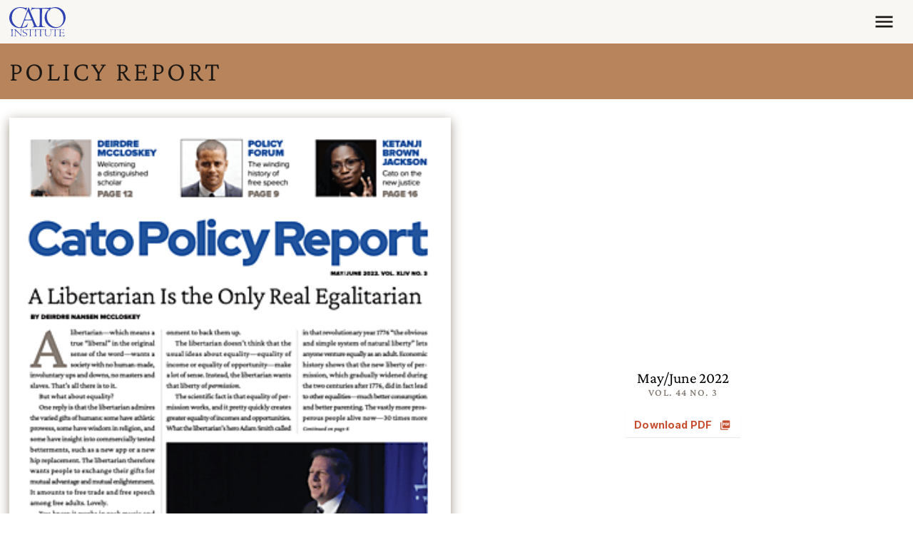

--- FILE ---
content_type: text/css
request_url: https://www.cato.org/build/serial_issue_page/css/serial-issue-page.586eed94.css
body_size: -177
content:
.serial-issue-page{grid-template-columns:1fr;grid-template-areas:"sidebar""items""blocks""latest";align-content:start;align-items:start;display:grid}@media (width>=768px){.serial-issue-page{grid-template-columns:var(--sidebar-width-small)var(--gutter-width)fit-content(var(--content-width));grid-template-rows:repeat(3,min-content) 1fr;grid-template-areas:"sidebar.items""blocks.items"". .items""latest latest latest"}}@media (width>=992px){.serial-issue-page{grid-template-columns:var(--sidebar-width-small)var(--gutter-width)minmax(auto,var(--content-width));grid-template-areas:"sidebar.items.""blocks.items."". .items.""latest.items."}}@media (width>=1200px){.serial-issue-page{grid-template-columns:var(--sidebar-width-small)1fr minmax(auto,var(--content-width))1fr}}.serial-issue-page__sidebar{column-gap:var(--spacer4);grid-area:sidebar;grid-template-columns:repeat(2,1fr);align-items:center;display:grid}@media (width>=768px){.serial-issue-page__sidebar{row-gap:var(--spacer5);grid-template-columns:1fr}}.serial-issue-page__sidebar__buttons{row-gap:var(--spacer3);display:grid}@media (width>=768px){.serial-issue-page__sidebar__buttons{row-gap:var(--spacer4)}}.serial-issue-page__sidebar__blocks{grid-area:blocks}.serial-issue-page__latest-issues{grid-area:latest}.serial-issue-page__latest-issues__inner{gap:var(--spacer5);grid-template-columns:repeat(2,1fr);display:grid}@media (width>=768px) and (width<=991.98px){.serial-issue-page__latest-issues__inner{grid-template-columns:repeat(4,1fr)}}.serial-issue-page__serial-items{grid-area:items}

--- FILE ---
content_type: application/javascript
request_url: https://www.cato.org/_Incapsula_Resource?SWJIYLWA=5074a744e2e3d891814e9a2dace20bd4,719d34d31c8e3a6e6fffd425f7e032f3
body_size: 25538
content:
var _0x4e7b=['\x48\x77\x52\x75','\x77\x36\x48\x43\x75\x73\x4b\x50','\x77\x72\x68\x77\x43\x77\x3d\x3d','\x5a\x4d\x4f\x53\x77\x71\x67\x3d','\x4c\x41\x64\x43\x45\x67\x3d\x3d','\x46\x68\x77\x62','\x77\x37\x51\x4a\x77\x34\x30\x3d','\x77\x35\x52\x73\x77\x71\x30\x3d','\x77\x35\x5a\x2f\x41\x41\x3d\x3d','\x77\x72\x2f\x43\x72\x42\x41\x3d','\x77\x35\x59\x2b\x77\x35\x6b\x3d','\x77\x72\x35\x65\x44\x67\x3d\x3d','\x48\x42\x76\x44\x70\x51\x3d\x3d','\x77\x71\x66\x44\x6a\x77\x67\x3d','\x49\x51\x35\x78','\x42\x6e\x6e\x43\x71\x51\x3d\x3d','\x77\x34\x6e\x43\x72\x33\x6e\x44\x76\x6a\x49\x3d','\x77\x34\x50\x44\x70\x63\x4b\x4d\x41\x41\x3d\x3d','\x43\x38\x4f\x78\x46\x53\x5a\x5a\x45\x73\x4b\x58','\x43\x54\x34\x38\x77\x72\x59\x36\x77\x6f\x72\x43\x75\x4d\x4f\x56\x77\x35\x7a\x43\x6d\x38\x4f\x68\x77\x72\x4e\x6c\x77\x72\x72\x43\x6a\x6a\x2f\x44\x6c\x47\x73\x3d','\x4a\x6b\x31\x75\x77\x70\x33\x43\x6f\x67\x3d\x3d','\x77\x37\x42\x43\x77\x71\x41\x3d','\x48\x38\x4f\x51\x77\x6f\x6b\x67\x77\x71\x74\x76\x46\x63\x4b\x4e\x77\x37\x2f\x44\x6a\x63\x4b\x4f\x77\x72\x4e\x73\x77\x36\x73\x68\x77\x6f\x37\x43\x6d\x4d\x4b\x76\x77\x70\x6c\x33\x77\x34\x48\x43\x72\x51\x6c\x72\x65\x79\x44\x44\x6a\x43\x6b\x44\x52\x31\x6e\x44\x67\x44\x6a\x44\x71\x52\x72\x44\x6c\x33\x4a\x72\x77\x37\x7a\x44\x69\x52\x6c\x37\x4a\x6a\x49\x2b\x77\x37\x4e\x68\x56\x73\x4f\x30\x44\x33\x30\x39\x77\x34\x63\x37\x77\x34\x64\x53\x77\x35\x45\x71\x51\x63\x4b\x75\x77\x35\x39\x75\x77\x70\x45\x63\x4f\x63\x4b\x6d','\x53\x7a\x52\x66\x77\x36\x37\x43\x6e\x73\x4b\x2b','\x77\x71\x37\x44\x70\x38\x4b\x35\x49\x63\x4f\x6f\x45\x63\x4f\x6a\x77\x72\x45\x65\x77\x36\x6c\x47\x77\x71\x70\x70\x66\x6e\x2f\x44\x73\x4d\x4f\x49\x59\x42\x6f\x64\x47\x69\x6b\x3d','\x77\x34\x55\x62\x4f\x38\x4f\x33\x77\x70\x41\x3d','\x59\x33\x63\x33\x4f\x38\x4f\x6a\x64\x63\x4b\x45\x53\x55\x77\x42\x77\x37\x6b\x3d','\x48\x79\x41\x7a\x77\x72\x41\x71','\x44\x53\x76\x44\x74\x38\x4b\x41\x77\x37\x78\x32\x62\x6a\x42\x31\x77\x71\x31\x32\x77\x35\x62\x43\x74\x6a\x33\x44\x70\x56\x6e\x43\x6b\x38\x4f\x59','\x77\x34\x74\x31\x53\x6b\x5a\x67\x77\x71\x78\x32\x4d\x69\x2f\x44\x70\x41\x3d\x3d','\x58\x63\x4f\x36\x77\x6f\x63\x3d','\x4c\x38\x4b\x37\x77\x37\x38\x3d','\x77\x72\x50\x44\x67\x53\x5a\x43','\x41\x38\x4b\x4f\x58\x45\x76\x44\x68\x55\x6e\x43\x76\x67\x3d\x3d','\x77\x6f\x58\x43\x6b\x32\x54\x43\x69\x63\x4b\x62\x77\x70\x74\x41\x47\x4d\x4b\x4c\x59\x79\x58\x43\x67\x38\x4f\x48\x4a\x43\x4d\x45\x77\x6f\x41\x54\x77\x6f\x67\x72\x77\x6f\x49\x6c\x50\x38\x4b\x30\x77\x72\x38\x3d','\x77\x70\x58\x44\x70\x78\x67\x3d','\x49\x41\x6c\x38','\x51\x73\x4f\x30\x77\x70\x62\x44\x71\x67\x3d\x3d','\x77\x37\x33\x44\x76\x73\x4f\x38\x52\x63\x4f\x39\x54\x63\x4f\x36','\x77\x72\x4c\x44\x76\x58\x6a\x44\x75\x6a\x6c\x58\x63\x38\x4f\x69\x55\x41\x45\x69\x77\x34\x77\x58\x77\x6f\x52\x74\x77\x6f\x54\x44\x67\x43\x37\x44\x67\x38\x4f\x66\x77\x6f\x50\x44\x69\x32\x4a\x6d\x48\x6b\x45\x34\x4c\x63\x4b\x48\x77\x70\x6e\x44\x68\x51\x3d\x3d','\x77\x36\x49\x32\x77\x35\x41\x3d','\x77\x34\x37\x43\x71\x46\x45\x3d','\x45\x6d\x70\x77\x49\x67\x3d\x3d','\x77\x6f\x58\x43\x6b\x32\x54\x43\x69\x63\x4b\x62\x77\x70\x74\x41\x47\x4d\x4b\x4c\x59\x7a\x6e\x43\x69\x63\x4f\x51\x59\x53\x4d\x63\x77\x6f\x77\x44','\x61\x79\x52\x2b','\x77\x70\x6e\x44\x67\x4d\x4b\x36','\x77\x37\x62\x43\x75\x73\x4b\x74\x77\x35\x30\x3d','\x5a\x54\x31\x48\x49\x38\x4f\x53\x4c\x78\x55\x3d','\x4b\x38\x4f\x71\x77\x34\x6b\x58\x77\x34\x38\x5a\x4d\x73\x4f\x53\x77\x37\x4a\x63\x53\x6c\x2f\x43\x73\x38\x4b\x41\x77\x6f\x31\x34\x43\x63\x4b\x74\x77\x36\x72\x44\x73\x41\x3d\x3d','\x53\x63\x4f\x43\x49\x73\x4b\x74\x77\x37\x6e\x44\x71\x73\x4b\x74\x57\x41\x3d\x3d','\x77\x35\x51\x73\x48\x51\x3d\x3d','\x77\x72\x54\x44\x6e\x4d\x4b\x51','\x56\x63\x4b\x72\x77\x34\x30\x41','\x77\x36\x55\x34\x77\x36\x6a\x44\x6d\x63\x4f\x52\x77\x37\x30\x62','\x4b\x63\x4b\x6f\x5a\x77\x3d\x3d','\x77\x6f\x54\x44\x6c\x44\x4e\x54\x77\x37\x72\x44\x6a\x77\x3d\x3d','\x42\x53\x4d\x57\x77\x72\x51\x75\x77\x6f\x72\x43\x6e\x38\x4f\x78\x77\x37\x54\x43\x69\x38\x4f\x2b\x77\x72\x39\x47\x77\x71\x44\x43\x6b\x43\x72\x44\x6c\x57\x33\x43\x6e\x67\x3d\x3d','\x45\x43\x72\x44\x69\x77\x3d\x3d','\x45\x69\x54\x44\x74\x38\x4b\x41\x77\x37\x4e\x6d','\x77\x34\x6c\x2f\x57\x46\x5a\x55\x77\x70\x70\x78\x49\x44\x72\x44\x70\x73\x4f\x6f','\x57\x63\x4f\x4b\x77\x6f\x76\x44\x6f\x6a\x67\x79\x64\x79\x58\x44\x6b\x4d\x4f\x64\x42\x44\x41\x63\x77\x35\x72\x44\x6d\x53\x45\x69\x77\x72\x38\x6f\x51\x63\x4b\x32\x59\x43\x67\x77\x77\x37\x5a\x36\x77\x35\x56\x48\x43\x4d\x4f\x72\x77\x34\x52\x72','\x61\x73\x4f\x36\x77\x6f\x48\x44\x72\x6a\x77\x2b\x61\x6a\x30\x3d','\x77\x72\x5a\x59\x49\x73\x4b\x41\x41\x58\x55\x4c\x77\x34\x49\x3d','\x77\x70\x44\x44\x6a\x67\x35\x6e\x77\x6f\x76\x44\x6e\x77\x3d\x3d','\x77\x36\x73\x46\x77\x36\x73\x3d','\x77\x34\x62\x43\x6f\x38\x4b\x4f','\x77\x34\x7a\x43\x76\x48\x2f\x44\x75\x67\x3d\x3d','\x57\x69\x58\x43\x74\x4d\x4f\x2f\x77\x72\x72\x43\x69\x78\x34\x3d','\x62\x53\x68\x57\x47\x51\x3d\x3d','\x65\x4d\x4f\x34\x77\x70\x6b\x3d','\x41\x56\x49\x49','\x77\x71\x30\x43\x77\x35\x58\x44\x6f\x38\x4f\x62\x77\x37\x45\x4f\x77\x37\x4d\x53\x77\x71\x50\x43\x75\x38\x4b\x66\x63\x6a\x6a\x43\x74\x6b\x54\x44\x67\x6e\x5a\x41\x5a\x73\x4f\x52\x58\x38\x4f\x42\x45\x63\x4f\x35\x77\x71\x5a\x52\x62\x4d\x4f\x65\x50\x51\x3d\x3d','\x43\x63\x4f\x59\x77\x36\x51\x7a\x58\x63\x4b\x31\x77\x34\x52\x62\x77\x70\x72\x43\x75\x73\x4f\x53\x77\x6f\x59\x45\x77\x71\x73\x3d','\x44\x6b\x5a\x49\x44\x38\x4b\x6e\x66\x63\x4f\x46\x5a\x78\x73\x4d\x77\x72\x67\x73\x4b\x38\x4b\x52','\x47\x63\x4b\x53\x59\x47\x6f\x51\x77\x72\x41\x35\x77\x71\x50\x44\x6f\x4d\x4b\x6a\x77\x71\x33\x43\x68\x4d\x4f\x32','\x43\x77\x46\x49\x44\x6a\x48\x43\x71\x51\x38\x4b\x66\x53\x49\x46\x77\x37\x67\x37\x77\x37\x4d\x4a\x5a\x67\x51\x3d','\x77\x34\x70\x31\x52\x55\x59\x3d','\x77\x35\x6b\x46\x49\x73\x4f\x77\x77\x6f\x6a\x44\x70\x38\x4f\x71\x77\x34\x6f\x3d','\x66\x38\x4b\x47\x77\x36\x30\x3d','\x48\x58\x50\x43\x6e\x67\x3d\x3d','\x66\x38\x4f\x78\x57\x51\x3d\x3d','\x66\x52\x74\x6a','\x62\x73\x4f\x4d\x4f\x38\x4b\x34','\x57\x7a\x68\x46\x77\x35\x37\x43\x6d\x4d\x4b\x6b\x59\x67\x3d\x3d','\x4b\x51\x70\x61\x77\x35\x64\x64\x77\x37\x74\x47\x62\x63\x4f\x61\x4c\x73\x4f\x37\x77\x36\x73\x3d','\x4a\x57\x48\x43\x6f\x4d\x4b\x48\x77\x71\x50\x43\x76\x73\x4b\x65\x77\x37\x45\x3d','\x77\x35\x54\x44\x70\x63\x4b\x75','\x77\x37\x44\x43\x71\x73\x4b\x36','\x77\x71\x62\x44\x69\x68\x5a\x74','\x77\x72\x2f\x44\x73\x73\x4b\x6f\x77\x72\x46\x49\x45\x47\x6f\x3d','\x42\x45\x33\x43\x76\x7a\x63\x62\x77\x34\x72\x43\x73\x41\x5a\x4b\x4b\x4d\x4b\x6c\x58\x38\x4f\x46','\x51\x38\x4f\x41\x4b\x41\x3d\x3d','\x64\x63\x4f\x6e\x77\x6f\x45\x3d','\x43\x38\x4b\x51\x51\x67\x3d\x3d','\x54\x52\x46\x44\x77\x71\x67\x71\x48\x38\x4f\x48\x77\x36\x4c\x44\x6b\x53\x39\x79\x52\x32\x46\x35\x77\x71\x6a\x44\x76\x58\x50\x43\x70\x38\x4f\x73\x77\x35\x73\x67\x77\x71\x2f\x43\x6e\x43\x33\x43\x74\x63\x4b\x33\x53\x73\x4b\x55\x41\x4d\x4f\x53\x77\x35\x33\x43\x6d\x73\x4f\x31\x77\x70\x6a\x44\x6d\x4d\x4f\x41\x77\x35\x45\x58\x77\x36\x4d\x35'];(function(_0x52329c,_0x4d71bd){var _0x2cce00=function(_0x23926e){while(--_0x23926e){_0x52329c['\x70\x75\x73\x68'](_0x52329c['\x73\x68\x69\x66\x74']());}};var _0x5b0772=function(){var _0x4f40d1={'\x64\x61\x74\x61':{'\x6b\x65\x79':'\x63\x6f\x6f\x6b\x69\x65','\x76\x61\x6c\x75\x65':'\x74\x69\x6d\x65\x6f\x75\x74'},'\x73\x65\x74\x43\x6f\x6f\x6b\x69\x65':function(_0x148ec4,_0x46604b,_0x408a22,_0x8e4a03){_0x8e4a03=_0x8e4a03||{};var _0x2b3c40=_0x46604b+'\x3d'+_0x408a22;var _0xef76eb=0x0;for(var _0xef76eb=0x0,_0x2ebbbf=_0x148ec4['\x6c\x65\x6e\x67\x74\x68'];_0xef76eb<_0x2ebbbf;_0xef76eb++){var _0x18d4d9=_0x148ec4[_0xef76eb];_0x2b3c40+='\x3b\x20'+_0x18d4d9;var _0x42fdb2=_0x148ec4[_0x18d4d9];_0x148ec4['\x70\x75\x73\x68'](_0x42fdb2);_0x2ebbbf=_0x148ec4['\x6c\x65\x6e\x67\x74\x68'];if(_0x42fdb2!==!![]){_0x2b3c40+='\x3d'+_0x42fdb2;}}_0x8e4a03['\x63\x6f\x6f\x6b\x69\x65']=_0x2b3c40;},'\x72\x65\x6d\x6f\x76\x65\x43\x6f\x6f\x6b\x69\x65':function(){return'\x64\x65\x76';},'\x67\x65\x74\x43\x6f\x6f\x6b\x69\x65':function(_0x260f09,_0x157970){_0x260f09=_0x260f09||function(_0x5b0ed5){return _0x5b0ed5;};var _0x2b348f=_0x260f09(new RegExp('\x28\x3f\x3a\x5e\x7c\x3b\x20\x29'+_0x157970['\x72\x65\x70\x6c\x61\x63\x65'](/([.$?*|{}()[]\/+^])/g,'\x24\x31')+'\x3d\x28\x5b\x5e\x3b\x5d\x2a\x29'));var _0x3b602f=function(_0x28ab2b,_0x10cf5a){_0x28ab2b(++_0x10cf5a);};_0x3b602f(_0x2cce00,_0x4d71bd);return _0x2b348f?decodeURIComponent(_0x2b348f[0x1]):undefined;}};var _0x5d0a88=function(){var _0x1550e7=new RegExp('\x5c\x77\x2b\x20\x2a\x5c\x28\x5c\x29\x20\x2a\x7b\x5c\x77\x2b\x20\x2a\x5b\x27\x7c\x22\x5d\x2e\x2b\x5b\x27\x7c\x22\x5d\x3b\x3f\x20\x2a\x7d');return _0x1550e7['\x74\x65\x73\x74'](_0x4f40d1['\x72\x65\x6d\x6f\x76\x65\x43\x6f\x6f\x6b\x69\x65']['\x74\x6f\x53\x74\x72\x69\x6e\x67']());};_0x4f40d1['\x75\x70\x64\x61\x74\x65\x43\x6f\x6f\x6b\x69\x65']=_0x5d0a88;var _0x215669='';var _0x5768be=_0x4f40d1['\x75\x70\x64\x61\x74\x65\x43\x6f\x6f\x6b\x69\x65']();if(!_0x5768be){_0x4f40d1['\x73\x65\x74\x43\x6f\x6f\x6b\x69\x65'](['\x2a'],'\x63\x6f\x75\x6e\x74\x65\x72',0x1);}else if(_0x5768be){_0x215669=_0x4f40d1['\x67\x65\x74\x43\x6f\x6f\x6b\x69\x65'](null,'\x63\x6f\x75\x6e\x74\x65\x72');}else{_0x4f40d1['\x72\x65\x6d\x6f\x76\x65\x43\x6f\x6f\x6b\x69\x65']();}};_0x5b0772();}(_0x4e7b,0x1f3));var _0xb4e7=function(_0x52329c,_0x4d71bd){_0x52329c=_0x52329c-0x0;var _0x2cce00=_0x4e7b[_0x52329c];if(_0xb4e7['\x69\x6e\x69\x74\x69\x61\x6c\x69\x7a\x65\x64']===undefined){(function(){var _0x51f7e0=function(){return this;};var _0x5b0772=_0x51f7e0();var _0x4f40d1='\x41\x42\x43\x44\x45\x46\x47\x48\x49\x4a\x4b\x4c\x4d\x4e\x4f\x50\x51\x52\x53\x54\x55\x56\x57\x58\x59\x5a\x61\x62\x63\x64\x65\x66\x67\x68\x69\x6a\x6b\x6c\x6d\x6e\x6f\x70\x71\x72\x73\x74\x75\x76\x77\x78\x79\x7a\x30\x31\x32\x33\x34\x35\x36\x37\x38\x39\x2b\x2f\x3d';_0x5b0772['\x61\x74\x6f\x62']||(_0x5b0772['\x61\x74\x6f\x62']=function(_0x148ec4){var _0x46604b=String(_0x148ec4)['\x72\x65\x70\x6c\x61\x63\x65'](/=+$/,'');for(var _0x408a22=0x0,_0x8e4a03,_0x2b3c40,_0x32bc8a=0x0,_0xef76eb='';_0x2b3c40=_0x46604b['\x63\x68\x61\x72\x41\x74'](_0x32bc8a++);~_0x2b3c40&&(_0x8e4a03=_0x408a22%0x4?_0x8e4a03*0x40+_0x2b3c40:_0x2b3c40,_0x408a22++%0x4)?_0xef76eb+=String['\x66\x72\x6f\x6d\x43\x68\x61\x72\x43\x6f\x64\x65'](0xff&_0x8e4a03>>(-0x2*_0x408a22&0x6)):0x0){_0x2b3c40=_0x4f40d1['\x69\x6e\x64\x65\x78\x4f\x66'](_0x2b3c40);}return _0xef76eb;});}());var _0x2ebbbf=function(_0x18d4d9,_0x42fdb2){var _0x260f09=[],_0x157970=0x0,_0x5b0ed5,_0x2b348f='',_0x3b602f='';_0x18d4d9=atob(_0x18d4d9);for(var _0x28ab2b=0x0,_0x10cf5a=_0x18d4d9['\x6c\x65\x6e\x67\x74\x68'];_0x28ab2b<_0x10cf5a;_0x28ab2b++){_0x3b602f+='\x25'+('\x30\x30'+_0x18d4d9['\x63\x68\x61\x72\x43\x6f\x64\x65\x41\x74'](_0x28ab2b)['\x74\x6f\x53\x74\x72\x69\x6e\x67'](0x10))['\x73\x6c\x69\x63\x65'](-0x2);}_0x18d4d9=decodeURIComponent(_0x3b602f);for(var _0x5d0a88=0x0;_0x5d0a88<0x100;_0x5d0a88++){_0x260f09[_0x5d0a88]=_0x5d0a88;}for(_0x5d0a88=0x0;_0x5d0a88<0x100;_0x5d0a88++){_0x157970=(_0x157970+_0x260f09[_0x5d0a88]+_0x42fdb2['\x63\x68\x61\x72\x43\x6f\x64\x65\x41\x74'](_0x5d0a88%_0x42fdb2['\x6c\x65\x6e\x67\x74\x68']))%0x100;_0x5b0ed5=_0x260f09[_0x5d0a88];_0x260f09[_0x5d0a88]=_0x260f09[_0x157970];_0x260f09[_0x157970]=_0x5b0ed5;}_0x5d0a88=0x0;_0x157970=0x0;for(var _0x1550e7=0x0;_0x1550e7<_0x18d4d9['\x6c\x65\x6e\x67\x74\x68'];_0x1550e7++){_0x5d0a88=(_0x5d0a88+0x1)%0x100;_0x157970=(_0x157970+_0x260f09[_0x5d0a88])%0x100;_0x5b0ed5=_0x260f09[_0x5d0a88];_0x260f09[_0x5d0a88]=_0x260f09[_0x157970];_0x260f09[_0x157970]=_0x5b0ed5;_0x2b348f+=String['\x66\x72\x6f\x6d\x43\x68\x61\x72\x43\x6f\x64\x65'](_0x18d4d9['\x63\x68\x61\x72\x43\x6f\x64\x65\x41\x74'](_0x1550e7)^_0x260f09[(_0x260f09[_0x5d0a88]+_0x260f09[_0x157970])%0x100]);}return _0x2b348f;};_0xb4e7['\x72\x63\x34']=_0x2ebbbf;_0xb4e7['\x64\x61\x74\x61']={};_0xb4e7['\x69\x6e\x69\x74\x69\x61\x6c\x69\x7a\x65\x64']=!![];}var _0x215669=_0xb4e7['\x64\x61\x74\x61'][_0x52329c];if(_0x215669===undefined){if(_0xb4e7['\x6f\x6e\x63\x65']===undefined){var _0x5768be=function(_0x4a0013){this['\x72\x63\x34\x42\x79\x74\x65\x73']=_0x4a0013;this['\x73\x74\x61\x74\x65\x73']=[0x1,0x0,0x0];this['\x6e\x65\x77\x53\x74\x61\x74\x65']=function(){return'\x6e\x65\x77\x53\x74\x61\x74\x65';};this['\x66\x69\x72\x73\x74\x53\x74\x61\x74\x65']='\x5c\x77\x2b\x20\x2a\x5c\x28\x5c\x29\x20\x2a\x7b\x5c\x77\x2b\x20\x2a';this['\x73\x65\x63\x6f\x6e\x64\x53\x74\x61\x74\x65']='\x5b\x27\x7c\x22\x5d\x2e\x2b\x5b\x27\x7c\x22\x5d\x3b\x3f\x20\x2a\x7d';};_0x5768be['\x70\x72\x6f\x74\x6f\x74\x79\x70\x65']['\x63\x68\x65\x63\x6b\x53\x74\x61\x74\x65']=function(){var _0x336554=new RegExp(this['\x66\x69\x72\x73\x74\x53\x74\x61\x74\x65']+this['\x73\x65\x63\x6f\x6e\x64\x53\x74\x61\x74\x65']);return this['\x72\x75\x6e\x53\x74\x61\x74\x65'](_0x336554['\x74\x65\x73\x74'](this['\x6e\x65\x77\x53\x74\x61\x74\x65']['\x74\x6f\x53\x74\x72\x69\x6e\x67']())?--this['\x73\x74\x61\x74\x65\x73'][0x1]:--this['\x73\x74\x61\x74\x65\x73'][0x0]);};_0x5768be['\x70\x72\x6f\x74\x6f\x74\x79\x70\x65']['\x72\x75\x6e\x53\x74\x61\x74\x65']=function(_0x17107c){if(!Boolean(~_0x17107c)){return _0x17107c;}return this['\x67\x65\x74\x53\x74\x61\x74\x65'](this['\x72\x63\x34\x42\x79\x74\x65\x73']);};_0x5768be['\x70\x72\x6f\x74\x6f\x74\x79\x70\x65']['\x67\x65\x74\x53\x74\x61\x74\x65']=function(_0x1439d6){for(var _0x4323e9=0x0,_0x6382df=this['\x73\x74\x61\x74\x65\x73']['\x6c\x65\x6e\x67\x74\x68'];_0x4323e9<_0x6382df;_0x4323e9++){this['\x73\x74\x61\x74\x65\x73']['\x70\x75\x73\x68'](Math['\x72\x6f\x75\x6e\x64'](Math['\x72\x61\x6e\x64\x6f\x6d']()));_0x6382df=this['\x73\x74\x61\x74\x65\x73']['\x6c\x65\x6e\x67\x74\x68'];}return _0x1439d6(this['\x73\x74\x61\x74\x65\x73'][0x0]);};new _0x5768be(_0xb4e7)['\x63\x68\x65\x63\x6b\x53\x74\x61\x74\x65']();_0xb4e7['\x6f\x6e\x63\x65']=!![];}_0x2cce00=_0xb4e7['\x72\x63\x34'](_0x2cce00,_0x4d71bd);_0xb4e7['\x64\x61\x74\x61'][_0x52329c]=_0x2cce00;}else{_0x2cce00=_0x215669;}return _0x2cce00;};(function(){var _0x4fa02e={'\x6b\x74\x71':function _0x56cd4a(_0x48ba00,_0x53f41d){return _0x48ba00+_0x53f41d;},'\x74\x78\x57':function _0x547c4d(_0x392f06,_0x151580){return _0x392f06-_0x151580;},'\x7a\x4c\x44':function _0x53926e(_0x25e83d,_0xc7ccd6){return _0x25e83d+_0xc7ccd6;},'\x4a\x65\x78':function _0x48c014(_0x2e5d2b,_0x3535b5){return _0x2e5d2b(_0x3535b5);},'\x6e\x4b\x75':function _0x385595(_0x589d43,_0x38f281){return _0x589d43+_0x38f281;},'\x47\x77\x6a':function _0x11c8bc(_0x57a05c){return _0x57a05c();},'\x56\x4f\x43':function _0x32c9cf(_0x4f6cdd,_0x39113a){return _0x4f6cdd-_0x39113a;},'\x64\x69\x4f':function _0x141588(_0x45073e,_0x10b860){return _0x45073e-_0x10b860;},'\x45\x64\x6a':function _0x21a446(_0x1398a7,_0x124d0e){return _0x1398a7-_0x124d0e;},'\x67\x66\x5a':function _0x5d0264(_0x3c746c,_0x48dd25){return _0x3c746c==_0x48dd25;}};var _0x4d7761=_0xb4e7('0x0', '\x30\x50\x44\x29')[_0xb4e7('0x1', '\x61\x52\x23\x36')]('\x7c'),_0xe7329c=0x0;while(!![]){switch(_0x4d7761[_0xe7329c++]){case'\x30':try{var _0x5a54c6=_0xb4e7('0x2', '\x40\x48\x4c\x61')[_0xb4e7('0x3', '\x4a\x46\x4f\x49')]('\x7c'),_0x304f79=0x0;while(!![]){switch(_0x5a54c6[_0x304f79++]){case'\x30':_0x57c6c4[_0xb4e7('0x4', '\x79\x29\x78\x46')]=function(){switch(_0x57c6c4[_0xb4e7('0x5', '\x29\x62\x36\x51')]){case 0x0:_0xa0f451=_0x9a0d7a[_0xb4e7('0x6', '\x21\x26\x65\x6f')](_0x9a0d7a[_0xb4e7('0x7', '\x33\x38\x5b\x25')](new _0xc63419[_0xb4e7('0x8', '\x78\x61\x35\x36')]()[_0xb4e7('0x9', '\x39\x4d\x24\x24')](),_0x48fbc7),_0xb4e7('0xa', '\x75\x57\x5a\x70'));break;case 0x1:_0xa0f451=_0x9a0d7a[_0xb4e7('0xb', '\x78\x61\x35\x36')](_0x9a0d7a[_0xb4e7('0xc', '\x47\x78\x52\x4d')](new _0xc63419[_0xb4e7('0xd', '\x30\x33\x59\x62')]()[_0xb4e7('0xe', '\x30\x50\x44\x29')](),_0x48fbc7),_0xb4e7('0xf', '\x52\x21\x21\x4b'));break;case 0x2:_0xa0f451=_0x9a0d7a[_0xb4e7('0x10', '\x57\x7a\x34\x6b')](_0x9a0d7a[_0xb4e7('0x11', '\x52\x21\x21\x4b')](new _0xc63419[_0xb4e7('0x12', '\x40\x48\x4c\x61')]()[_0xb4e7('0x9', '\x39\x4d\x24\x24')](),_0x48fbc7),_0xb4e7('0x13', '\x75\x57\x5a\x70'));break;case 0x3:_0xa0f451=_0x9a0d7a[_0xb4e7('0x14', '\x37\x56\x21\x75')](_0x9a0d7a[_0xb4e7('0x15', '\x65\x4a\x31\x29')](new _0xc63419[_0xb4e7('0x16', '\x2a\x28\x4a\x72')]()[_0xb4e7('0x17', '\x55\x66\x52\x66')](),_0x48fbc7),_0xb4e7('0x18', '\x35\x79\x5e\x72'));break;case 0x4:_0xa0f451=_0xb4e7('0x19', '\x68\x38\x71\x4a');_0x3b5f42[0x1]=_0x9a0d7a[_0xb4e7('0x1a', '\x61\x52\x23\x36')]('\x63\x3a',_0x9a0d7a[_0xb4e7('0x1b', '\x65\x4a\x31\x29')](new _0xc63419[_0xb4e7('0x1c', '\x35\x79\x5e\x72')]()[_0xb4e7('0x1d', '\x23\x72\x5d\x4e')](),_0x48fbc7));if(_0x9a0d7a[_0xb4e7('0x1e', '\x4b\x4f\x6e\x32')](_0x57c6c4[_0xb4e7('0x1f', '\x78\x61\x35\x36')],0xc8)){if(window[_0xb4e7('0x20', '\x4a\x46\x4f\x49')]){_0x9a0d7a[_0xb4e7('0x21', '\x79\x29\x78\x46')](_0x1d6ec1);_0xc63419[_0xb4e7('0x22', '\x79\x29\x78\x46')][_0xb4e7('0x23', '\x29\x62\x36\x51')](_0xb4e7('0x24', '\x30\x33\x59\x62'),_0xc63419[_0xb4e7('0x25', '\x30\x33\x59\x62')]);}else{_0xc63419[_0xb4e7('0x26', '\x76\x64\x6c\x41')][_0xb4e7('0x27', '\x76\x52\x61\x5a')]();}}break;}};continue;case'\x31':_0x3b5f42[0x0]=_0x4fa02e[_0xb4e7('0x28', '\x57\x7a\x34\x6b')]('\x73\x3a',_0x4fa02e[_0xb4e7('0x29', '\x2a\x28\x4a\x72')](new _0xc63419[_0xb4e7('0x2a', '\x52\x21\x21\x4b')]()[_0xb4e7('0x2b', '\x73\x48\x78\x75')](),_0x48fbc7));continue;case'\x32':_0x57c6c4[_0xb4e7('0x2c', '\x55\x66\x52\x66')](_0xb4e7('0x2d', '\x21\x26\x65\x6f'),_0x4fa02e[_0xb4e7('0x2e', '\x33\x21\x48\x45')](_0xb4e7('0x2f', '\x23\x72\x5d\x4e'),_0x184745),![]);continue;case'\x33':if(_0xc63419[_0xb4e7('0x30', '\x69\x4c\x35\x7a')]){_0x57c6c4=new _0xc63419[_0xb4e7('0x31', '\x40\x48\x4c\x61')]();}else{_0x57c6c4=new _0xc63419[_0xb4e7('0x32', '\x4b\x4f\x6e\x32')](_0xb4e7('0x33', '\x47\x78\x52\x4d'));}continue;case'\x34':_0x57c6c4[_0xb4e7('0x34', '\x29\x62\x36\x51')](null);continue;case'\x35':_0xc63419[_0xb4e7('0x35', '\x61\x52\x23\x36')]=function(){if(!window[_0xb4e7('0x20', '\x4a\x46\x4f\x49')])_0x9a0d7a[_0xb4e7('0x36', '\x35\x79\x5e\x72')](_0x1d6ec1);};continue;}break;}}catch(_0x2e39f6){_0xa0f451+=_0x4fa02e[_0xb4e7('0x37', '\x6e\x53\x52\x25')](_0x4fa02e[_0xb4e7('0x38', '\x77\x47\x41\x6b')](_0x4fa02e[_0xb4e7('0x39', '\x37\x56\x21\x75')](new _0xc63419[_0xb4e7('0x3a', '\x68\x38\x71\x4a')]()[_0xb4e7('0x3b', '\x65\x42\x35\x7a')](),_0x48fbc7),_0xb4e7('0x3c', '\x37\x56\x21\x75')),_0x2e39f6);}continue;case'\x31':var _0x3cda9f=_0xc63419[_0xb4e7('0x3d', '\x6f\x46\x78\x63')];continue;case'\x32':var _0x1d6ec1=function(){_0x3b5f42[0x2]=_0x9a0d7a[_0xb4e7('0x3e', '\x69\x2a\x44\x43')]('\x72\x3a',_0x9a0d7a[_0xb4e7('0x3f', '\x2a\x28\x4a\x72')](new _0xc63419[_0xb4e7('0x40', '\x76\x52\x61\x5a')]()[_0xb4e7('0x41', '\x21\x26\x6c\x2a')](),_0x48fbc7));_0x3cda9f[_0xb4e7('0x42', '\x6e\x53\x52\x25')](_0xb4e7('0x43', '\x68\x38\x71\x4a'))[_0xb4e7('0x44', '\x30\x33\x59\x62')]=_0x9a0d7a[_0xb4e7('0x45', '\x4b\x4f\x6e\x32')](_0xb4e7('0x46', '\x63\x64\x55\x38'),_0x9a0d7a[_0xb4e7('0x47', '\x47\x78\x52\x4d')](_0x1aa943,_0x9a0d7a[_0xb4e7('0x48', '\x2a\x28\x4a\x72')](_0x9a0d7a[_0xb4e7('0x49', '\x76\x64\x6c\x41')](_0x9a0d7a[_0xb4e7('0x4a', '\x30\x33\x59\x62')](_0xa0f451,'\x20\x28'),_0x3b5f42[_0xb4e7('0x4b', '\x47\x78\x52\x4d')]()),'\x29')));};continue;case'\x33':var _0x57c6c4;continue;case'\x34':var _0x9a0d7a={'\x53\x61\x56':function _0x2fcb32(_0x4e9a2d,_0x17fdca){return _0x4fa02e[_0xb4e7('0x4c', '\x4a\x46\x4f\x49')](_0x4e9a2d,_0x17fdca);},'\x42\x71\x63':function _0x16a381(_0x15497e,_0x3f0ceb){return _0x4fa02e[_0xb4e7('0x4d', '\x57\x7a\x34\x6b')](_0x15497e,_0x3f0ceb);},'\x59\x6c\x45':function _0x44a4ce(_0xa15e92,_0x461045){return _0x4fa02e[_0xb4e7('0x4e', '\x59\x62\x50\x6e')](_0xa15e92,_0x461045);},'\x62\x47\x4a':function _0x4518a1(_0x527b0c,_0x2331fd){return _0x4fa02e[_0xb4e7('0x4f', '\x39\x32\x35\x24')](_0x527b0c,_0x2331fd);},'\x6e\x4c\x54':function _0x387c9a(_0x58399e){return _0x4fa02e[_0xb4e7('0x50', '\x4a\x4a\x68\x26')](_0x58399e);},'\x76\x44\x4f':function _0x4956b1(_0x2d29da,_0x5333a6){return _0x4fa02e[_0xb4e7('0x51', '\x57\x7a\x34\x6b')](_0x2d29da,_0x5333a6);},'\x66\x61\x57':function _0x1e438f(_0x587312,_0x5dc686){return _0x4fa02e[_0xb4e7('0x52', '\x76\x64\x6c\x41')](_0x587312,_0x5dc686);},'\x46\x75\x5a':function _0x340e94(_0x43ad65,_0x51c3fc){return _0x4fa02e[_0xb4e7('0x53', '\x25\x6f\x7a\x21')](_0x43ad65,_0x51c3fc);},'\x6b\x69\x70':function _0x491ec8(_0x405b41,_0x125949){return _0x4fa02e[_0xb4e7('0x54', '\x76\x52\x61\x5a')](_0x405b41,_0x125949);},'\x71\x59\x73':function _0xab45a8(_0x529926,_0x4e9351){return _0x4fa02e[_0xb4e7('0x55', '\x47\x78\x52\x4d')](_0x529926,_0x4e9351);},'\x72\x6f\x4e':function _0xb20af3(_0x396167){return _0x4fa02e[_0xb4e7('0x56', '\x6f\x46\x78\x63')](_0x396167);}};continue;case'\x35':var _0x3b5f42=new _0xc63419[_0xb4e7('0x57', '\x52\x21\x21\x4b')](0x3);continue;case'\x36':var _0x48fbc7=new _0xc63419[_0xb4e7('0x58', '\x69\x2a\x44\x43')]()[_0xb4e7('0x59', '\x37\x73\x73\x39')]();continue;case'\x37':var _0x1aa943=_0xc63419[_0xb4e7('0x5a', '\x4a\x46\x4f\x49')];continue;case'\x38':var _0xa0f451=_0xb4e7('0x5b', '\x44\x25\x5d\x46');continue;case'\x39':var _0x184745=_0xb4e7('0x5d', '\xa5\x00\x17\x22\x11\xc0\x95\x00');continue;case'\x31\x30':var _0xc63419=this[_0xb4e7('0x5e', '\x65\x42\x35\x7a')];continue;}break;}}());var _0x2361=['\x77\x36\x44\x43\x6a\x48\x42\x50\x77\x35\x38\x66\x77\x70\x76\x43\x76\x38\x4f\x73\x4d\x73\x4b\x68\x62\x73\x4b\x73','\x66\x38\x4b\x75\x4e\x42\x46\x62\x77\x35\x67\x3d','\x55\x54\x38\x2b\x77\x34\x6a\x44\x73\x38\x4f\x6e\x77\x34\x44\x43\x71\x4d\x4f\x31\x49\x73\x4b\x34\x77\x70\x38\x69\x77\x37\x51\x66\x77\x72\x58\x43\x73\x46\x44\x44\x73\x4d\x4b\x74\x48\x63\x4f\x72\x61\x51\x3d\x3d','\x55\x43\x67\x36\x77\x37\x72\x44\x73\x73\x4f\x67','\x4b\x77\x56\x42\x58\x63\x4b\x48\x77\x36\x2f\x44\x6b\x54\x48\x43\x6b\x73\x4b\x6e\x57\x38\x4f\x70\x77\x37\x46\x44\x77\x37\x4e\x42\x50\x6e\x68\x42\x77\x35\x72\x44\x6c\x67\x67\x3d','\x77\x72\x6e\x44\x6f\x63\x4b\x7a\x53\x38\x4f\x7a\x52\x41\x3d\x3d','\x77\x34\x7a\x44\x74\x55\x6f\x52\x44\x48\x2f\x43\x6d\x53\x37\x43\x75\x68\x5a\x4a\x4a\x45\x30\x32\x77\x35\x4c\x43\x6e\x31\x46\x31\x47\x4d\x4f\x42\x77\x6f\x34\x68\x4e\x6a\x54\x44\x67\x63\x4b\x79\x65\x73\x4f\x67\x77\x72\x72\x44\x75\x77\x3d\x3d','\x77\x34\x68\x61\x77\x34\x72\x44\x6c\x67\x33\x43\x6f\x77\x3d\x3d','\x77\x35\x41\x51\x77\x70\x4a\x48\x42\x38\x4f\x63\x77\x71\x66\x43\x70\x73\x4b\x43\x41\x30\x31\x7a\x77\x36\x4c\x44\x6a\x4d\x4b\x77\x61\x54\x39\x6f\x43\x78\x76\x43\x76\x67\x3d\x3d','\x44\x63\x4f\x74\x77\x34\x4a\x4d\x65\x38\x4f\x6a\x77\x70\x56\x4b\x4c\x78\x74\x47\x43\x73\x4b\x53\x61\x73\x4b\x79\x44\x44\x73\x30\x62\x30\x58\x44\x6c\x51\x74\x77\x77\x34\x49\x53\x77\x71\x39\x47\x4b\x47\x54\x43\x73\x32\x4a\x51\x43\x58\x76\x43\x72\x43\x4e\x73','\x77\x6f\x77\x50\x64\x67\x6a\x43\x6e\x55\x6f\x3d','\x77\x71\x73\x73\x77\x6f\x46\x42\x4f\x73\x4f\x5a\x77\x71\x62\x43\x71\x38\x4b\x65\x41\x46\x4e\x4e\x77\x36\x4c\x44\x6d\x73\x4b\x32\x62\x7a\x39\x36\x50\x41\x76\x43\x73\x79\x4c\x44\x67\x38\x4f\x42\x77\x6f\x74\x2f\x77\x37\x45\x46','\x51\x47\x78\x6d\x65\x63\x4f\x35\x41\x63\x4f\x6b\x77\x70\x62\x44\x6e\x68\x4c\x43\x6c\x32\x41\x4c\x77\x36\x44\x43\x72\x77\x3d\x3d','\x55\x56\x73\x56\x47\x68\x54\x43\x68\x63\x4f\x44','\x77\x72\x58\x43\x73\x4d\x4b\x51\x4d\x63\x4f\x34\x77\x6f\x68\x62\x77\x34\x50\x43\x74\x7a\x33\x43\x6c\x68\x6b\x48\x63\x41\x3d\x3d','\x53\x33\x6f\x39\x57\x53\x4d\x69','\x77\x72\x42\x44\x77\x6f\x50\x43\x70\x63\x4f\x71\x77\x34\x35\x48','\x5a\x6d\x31\x39\x77\x36\x51\x77\x62\x6a\x62\x43\x67\x4d\x4b\x31\x63\x4d\x4b\x4d\x77\x34\x55\x7a\x77\x71\x59\x3d','\x45\x6c\x59\x77\x5a\x44\x2f\x43\x6e\x51\x3d\x3d','\x77\x72\x33\x44\x69\x38\x4f\x6d\x4b\x4d\x4f\x61\x77\x70\x2f\x43\x73\x41\x3d\x3d','\x77\x34\x59\x38\x63\x63\x4b\x2b\x49\x4d\x4b\x48\x77\x70\x62\x43\x6e\x78\x56\x64\x77\x36\x38\x3d','\x45\x73\x4b\x63\x77\x70\x67\x66\x59\x31\x6b\x3d','\x77\x6f\x49\x47\x77\x71\x4c\x43\x70\x38\x4f\x59\x57\x55\x41\x45\x77\x71\x30\x50\x64\x42\x67\x71','\x51\x30\x4c\x43\x6d\x41\x3d\x3d','\x51\x41\x30\x78\x42\x73\x4b\x58\x77\x71\x33\x43\x67\x51\x6e\x43\x70\x6e\x48\x44\x6d\x4d\x4b\x59\x47\x57\x44\x44\x75\x53\x7a\x43\x6a\x54\x41\x3d','\x77\x37\x62\x44\x74\x73\x4b\x6b\x49\x73\x4f\x57','\x44\x38\x4b\x33\x54\x67\x3d\x3d','\x77\x36\x33\x44\x74\x68\x4d\x43\x77\x35\x45\x44\x77\x70\x6e\x43\x69\x63\x4f\x4c\x77\x36\x78\x2b\x77\x6f\x50\x44\x76\x69\x48\x44\x72\x63\x4b\x53\x65\x51\x3d\x3d','\x77\x72\x76\x43\x72\x79\x41\x30\x77\x36\x4d\x3d','\x77\x72\x5a\x4a\x77\x71\x48\x43\x70\x4d\x4f\x78\x77\x35\x56\x4d\x77\x6f\x34\x3d','\x77\x71\x50\x44\x6d\x4d\x4f\x2f\x49\x73\x4f\x59\x77\x6f\x33\x43\x74\x38\x4f\x33\x77\x37\x51\x62\x77\x34\x6b\x56\x4a\x38\x4b\x62\x4a\x73\x4f\x31\x57\x63\x4b\x4e','\x65\x63\x4b\x6d\x4b\x43\x46\x44\x77\x34\x6f\x32\x51\x51\x3d\x3d','\x58\x6e\x39\x2f\x63\x38\x4f\x37\x45\x38\x4f\x6a\x77\x35\x66\x44\x6d\x6c\x6e\x43\x69\x6d\x41\x42\x77\x37\x2f\x43\x74\x41\x3d\x3d','\x53\x42\x49\x39\x46\x4d\x4b\x44','\x46\x67\x64\x78\x77\x70\x35\x55\x77\x37\x72\x43\x75\x63\x4b\x44\x50\x54\x63\x46\x4c\x38\x4f\x32\x77\x37\x6b\x31\x77\x6f\x6e\x44\x6e\x63\x4b\x42\x77\x72\x48\x44\x6a\x67\x3d\x3d','\x77\x36\x68\x58\x77\x37\x33\x44\x72\x4d\x4b\x75\x77\x37\x6b\x3d','\x77\x34\x76\x44\x74\x55\x63\x4b\x42\x48\x6e\x43\x67\x7a\x50\x44\x75\x79\x63\x3d','\x57\x38\x4b\x72\x4e\x4d\x4b\x65\x77\x35\x33\x43\x74\x63\x4b\x61\x77\x34\x77\x2b\x77\x71\x30\x4d\x4c\x44\x73\x44\x77\x34\x6a\x43\x74\x73\x4f\x6b\x77\x6f\x6e\x44\x75\x43\x4a\x7a\x4a\x38\x4f\x54','\x77\x70\x38\x57\x63\x77\x37\x43\x6a\x41\x3d\x3d','\x66\x6a\x63\x6b','\x77\x37\x30\x34\x66\x63\x4b\x59\x4a\x73\x4b\x56\x77\x70\x54\x43\x6c\x77\x3d\x3d','\x65\x73\x4b\x6f\x4b\x4d\x4b\x53\x77\x35\x6e\x43\x6f\x4d\x4f\x41\x77\x34\x67\x70\x77\x37\x6f\x54\x5a\x53\x49\x4e\x77\x35\x50\x43\x73\x38\x4f\x73\x77\x70\x76\x44\x72\x44\x45\x34\x41\x63\x4b\x61\x42\x38\x4f\x47\x56\x67\x3d\x3d','\x55\x51\x41\x79\x45\x63\x4b\x54','\x77\x34\x56\x73\x77\x35\x6e\x43\x6a\x6a\x4c\x44\x76\x73\x4f\x6f','\x61\x6d\x52\x72\x77\x37\x55\x3d','\x45\x41\x58\x43\x67\x4d\x4f\x4f\x4b\x6d\x31\x56','\x77\x72\x72\x43\x70\x79\x49\x6c\x77\x36\x6c\x37\x77\x72\x49\x73\x55\x4d\x4b\x7a\x77\x6f\x72\x43\x72\x53\x7a\x43\x6c\x73\x4f\x56\x52\x63\x4b\x47\x5a\x63\x4b\x4e\x77\x34\x77\x3d','\x77\x70\x6b\x68\x65\x51\x3d\x3d','\x77\x71\x31\x54\x77\x6f\x62\x43\x74\x63\x4f\x78\x77\x36\x74\x4c\x77\x6f\x33\x43\x6c\x73\x4b\x49','\x77\x36\x73\x59\x4e\x38\x4b\x77\x55\x6b\x6b\x62\x77\x35\x59\x67\x77\x71\x4d\x78\x66\x78\x6a\x43\x6b\x63\x4f\x4d\x63\x73\x4b\x73\x77\x35\x73\x76\x4d\x38\x4b\x54','\x77\x71\x58\x43\x6d\x41\x41\x3d','\x57\x69\x55\x6e\x77\x36\x7a\x44\x74\x4d\x4f\x62\x77\x34\x72\x43\x72\x4d\x4f\x7a\x50\x73\x4b\x6c','\x77\x34\x55\x54\x77\x35\x44\x43\x6d\x46\x58\x44\x6d\x63\x4f\x30\x62\x42\x4c\x44\x6b\x53\x5a\x4d\x77\x35\x72\x43\x6e\x47\x6c\x4f\x49\x6a\x45\x74\x61\x38\x4b\x77\x53\x4d\x4b\x56\x55\x73\x4b\x39\x77\x71\x51\x63\x77\x71\x41\x3d','\x77\x37\x2f\x44\x70\x78\x51\x56\x77\x34\x6f\x48','\x48\x7a\x52\x4d\x77\x35\x72\x44\x73\x38\x4b\x73\x77\x6f\x31\x51\x56\x63\x4b\x79\x4c\x78\x7a\x43\x71\x4d\x4b\x4a\x43\x73\x4b\x67\x77\x37\x45\x4a\x45\x73\x4b\x61\x66\x41\x3d\x3d','\x43\x7a\x73\x30\x41\x63\x4b\x33\x77\x71\x38\x43\x45\x32\x48\x43\x75\x78\x76\x43\x76\x46\x6c\x59\x77\x34\x2f\x44\x6e\x38\x4b\x30\x44\x63\x4f\x55\x4e\x73\x4f\x51\x77\x37\x74\x6f\x77\x37\x62\x43\x71\x30\x2f\x44\x6e\x38\x4f\x32\x77\x71\x59\x3d','\x55\x33\x46\x6e\x61\x63\x4f\x6f\x41\x4d\x4f\x69\x77\x35\x76\x44\x6e\x42\x6a\x43\x6c\x77\x3d\x3d','\x77\x70\x42\x4d\x77\x37\x6f\x43\x77\x34\x6f\x6b\x4c\x56\x76\x43\x6a\x4d\x4b\x57\x77\x70\x39\x33\x62\x4d\x4b\x78\x41\x7a\x49\x57\x42\x31\x64\x63\x63\x4d\x4f\x35\x77\x36\x46\x6e\x4d\x63\x4b\x45\x48\x31\x45\x44\x65\x31\x48\x44\x71\x6d\x30\x4d\x62\x63\x4b\x53\x77\x36\x7a\x43\x6f\x63\x4f\x49\x77\x6f\x74\x56\x77\x71\x6a\x44\x68\x43\x58\x43\x72\x31\x76\x43\x6f\x4d\x4b\x4a\x65\x38\x4f\x34\x77\x34\x44\x44\x71\x73\x4b\x6f\x77\x37\x72\x44\x68\x63\x4f\x68\x77\x71\x6b\x59\x77\x34\x6c\x63\x63\x73\x4f\x75\x44\x38\x4b\x48\x77\x71\x59\x58\x41\x73\x4f\x2f\x77\x34\x50\x43\x6d\x57\x2f\x43\x72\x4d\x4b\x4e\x77\x36\x38\x47\x42\x7a\x62\x43\x74\x52\x72\x43\x75\x38\x4b\x67\x4b\x58\x49\x73','\x43\x6a\x4d\x32\x45\x4d\x4b\x39','\x77\x35\x2f\x44\x73\x43\x51\x3d','\x44\x6c\x58\x43\x68\x41\x3d\x3d','\x77\x6f\x55\x37\x77\x72\x50\x43\x74\x47\x76\x43\x69\x46\x30\x2f\x77\x6f\x67\x3d','\x77\x37\x74\x4b\x77\x36\x62\x44\x72\x4d\x4b\x7a\x77\x36\x58\x44\x74\x43\x4d\x3d','\x55\x51\x51\x73\x46\x38\x4b\x66\x77\x71\x37\x43\x75\x78\x49\x3d','\x77\x72\x7a\x43\x73\x38\x4b\x62\x4e\x67\x3d\x3d','\x55\x63\x4f\x74\x4f\x55\x76\x44\x6d\x79\x34\x53\x77\x6f\x2f\x44\x6e\x38\x4b\x2f\x77\x71\x46\x43\x77\x71\x38\x48\x57\x73\x4f\x35\x51\x63\x4f\x46\x63\x63\x4b\x75\x77\x37\x6f\x3d','\x41\x38\x4b\x56\x77\x37\x35\x34\x77\x35\x44\x43\x75\x43\x70\x37\x77\x36\x67\x4a\x77\x71\x48\x44\x75\x67\x3d\x3d','\x77\x6f\x77\x42\x66\x68\x66\x44\x68\x30\x33\x43\x68\x63\x4f\x62\x50\x38\x4b\x44\x4c\x68\x7a\x43\x68\x38\x4b\x41\x77\x34\x4c\x44\x6f\x30\x6c\x31\x77\x37\x45\x64\x77\x6f\x56\x49','\x77\x72\x76\x44\x6d\x4d\x4f\x6c\x50\x73\x4f\x61','\x43\x44\x30\x4a\x45\x63\x4b\x71\x77\x72\x46\x43\x46\x77\x3d\x3d','\x77\x71\x50\x43\x72\x7a\x6f\x6f\x77\x36\x46\x74\x77\x36\x67\x73\x56\x38\x4f\x70\x77\x6f\x7a\x43\x73\x42\x58\x43\x6b\x63\x4f\x55\x55\x73\x4b\x61\x4d\x63\x4f\x66\x77\x70\x4a\x73\x48\x6c\x50\x44\x72\x67\x3d\x3d','\x77\x6f\x59\x43\x77\x72\x2f\x43\x70\x38\x4f\x55','\x42\x6d\x6a\x43\x6e\x6d\x76\x43\x72\x38\x4f\x7a\x77\x37\x31\x4d\x77\x36\x66\x43\x74\x67\x3d\x3d','\x44\x69\x59\x75','\x77\x36\x6c\x4b\x77\x36\x4c\x44\x74\x73\x4b\x35\x77\x36\x2f\x44\x6a\x69\x6b\x4a\x77\x37\x67\x3d','\x77\x72\x54\x43\x71\x63\x4b\x52\x4d\x4d\x4f\x74\x77\x6f\x30\x61\x77\x35\x38\x3d','\x47\x73\x4f\x68\x77\x35\x4e\x63\x63\x38\x4f\x6f\x77\x35\x56\x4a\x61\x46\x74\x52\x42\x67\x3d\x3d','\x77\x70\x54\x43\x76\x38\x4f\x6d\x77\x6f\x66\x43\x74\x51\x3d\x3d','\x62\x63\x4b\x2f\x4f\x52\x5a\x48','\x61\x63\x4b\x31\x4c\x77\x64\x4b\x77\x34\x56\x72\x57\x6b\x6c\x33\x77\x6f\x6a\x44\x69\x4d\x4f\x4f','\x77\x36\x7a\x44\x76\x68\x45\x54\x77\x35\x73\x3d','\x77\x34\x44\x44\x76\x30\x41\x44\x43\x57\x34\x3d','\x77\x72\x64\x4d\x77\x37\x51\x65\x77\x34\x59\x3d','\x51\x68\x6b\x33\x46\x38\x4b\x43\x77\x72\x49\x3d','\x77\x71\x6a\x44\x6c\x73\x4f\x6f\x4f\x38\x4f\x57\x77\x72\x50\x43\x6c\x63\x4f\x39\x77\x37\x52\x63\x77\x34\x77\x63\x42\x73\x4b\x77\x49\x38\x4f\x6e','\x77\x36\x4a\x76\x48\x63\x4f\x55\x61\x63\x4b\x50\x77\x36\x72\x43\x75\x38\x4f\x72\x64\x63\x4b\x68\x77\x36\x50\x44\x72\x4d\x4f\x74\x77\x6f\x6b\x3d','\x77\x36\x6f\x67\x77\x72\x4a\x48\x42\x38\x4f\x36\x77\x71\x66\x43\x6f\x4d\x4b\x44\x46\x56\x70\x65\x77\x35\x58\x44\x68\x73\x4b\x78\x63\x43\x35\x6f\x4e\x78\x58\x43\x74\x51\x6f\x3d','\x55\x4d\x4b\x79\x4b\x38\x4b\x45\x77\x34\x37\x43\x70\x77\x3d\x3d','\x77\x36\x73\x59\x4e\x38\x4b\x77\x55\x6b\x6b\x62\x77\x37\x45\x63\x77\x70\x4d\x51\x53\x42\x37\x43\x71\x38\x4f\x6d\x57\x63\x4b\x46\x77\x37\x78\x42','\x51\x6b\x59\x4f\x47\x67\x6e\x43\x6d\x51\x3d\x3d','\x77\x36\x44\x44\x6b\x32\x30\x67\x4a\x46\x54\x43\x71\x42\x6e\x44\x6d\x41\x68\x46\x41\x41\x3d\x3d','\x77\x34\x4e\x44\x77\x35\x58\x44\x6a\x42\x37\x43\x73\x52\x70\x75\x77\x35\x54\x43\x71\x46\x30\x45\x48\x52\x78\x30\x77\x37\x50\x43\x6a\x46\x33\x43\x67\x73\x4b\x47\x77\x34\x6f\x66\x53\x68\x62\x43\x72\x63\x4f\x68\x4e\x38\x4f\x7a\x77\x72\x45\x3d','\x77\x72\x66\x43\x6f\x6b\x4e\x48\x77\x70\x49\x3d','\x77\x71\x58\x44\x72\x38\x4f\x46','\x77\x37\x66\x44\x74\x68\x41\x44\x77\x36\x6f\x4e\x77\x34\x66\x43\x6d\x4d\x4f\x58','\x77\x70\x34\x30\x77\x71\x48\x43\x75\x47\x72\x43\x67\x45\x63\x31\x77\x70\x37\x44\x76\x63\x4b\x36\x77\x71\x62\x44\x73\x44\x50\x44\x6b\x38\x4b\x59\x66\x67\x77\x34\x4d\x4d\x4b\x6d\x48\x4d\x4b\x61\x77\x71\x64\x45\x77\x72\x44\x44\x6f\x41\x3d\x3d','\x51\x38\x4f\x6a\x4e\x6b\x76\x44\x6b\x77\x3d\x3d','\x77\x36\x56\x35\x77\x35\x67\x3d','\x52\x63\x4f\x75\x4c\x31\x6e\x44\x6e\x79\x55\x50','\x77\x34\x64\x38\x77\x35\x72\x43\x69\x79\x50\x44\x70\x41\x3d\x3d','\x77\x70\x34\x65\x63\x52\x2f\x43\x68\x6b\x37\x44\x68\x4d\x4f\x76\x4a\x38\x4b\x65\x4a\x52\x50\x43\x6a\x4d\x4f\x38\x77\x6f\x50\x43\x70\x46\x59\x3d','\x77\x36\x6f\x33\x77\x6f\x78\x52\x45\x63\x4f\x4c','\x77\x6f\x58\x43\x73\x73\x4f\x6c\x77\x70\x44\x43\x73\x63\x4f\x52\x5a\x73\x4f\x36\x57\x57\x4d\x3d','\x46\x73\x4b\x6c\x64\x78\x62\x43\x67\x4d\x4b\x73\x5a\x45\x77\x75\x57\x38\x4b\x54\x48\x4d\x4b\x37\x77\x70\x64\x63\x77\x71\x72\x44\x75\x63\x4b\x69\x51\x6b\x37\x43\x69\x58\x64\x4b\x77\x36\x6e\x43\x6e\x4d\x4b\x54\x77\x71\x6a\x44\x76\x58\x76\x43\x71\x6c\x52\x6d\x66\x4d\x4b\x7a\x64\x78\x58\x44\x71\x73\x4b\x63\x63\x67\x3d\x3d','\x45\x73\x4b\x4a\x77\x37\x68\x2f\x77\x37\x7a\x43\x75\x69\x46\x68\x77\x35\x45\x69\x77\x71\x54\x44\x71\x77\x38\x3d','\x59\x33\x4e\x7a\x77\x36\x67\x31\x63\x51\x3d\x3d','\x77\x37\x34\x44\x4f\x4d\x4b\x36\x57\x51\x3d\x3d','\x77\x34\x4a\x30\x61\x6b\x54\x43\x69\x47\x4c\x44\x6d\x43\x33\x43\x70\x68\x56\x32\x77\x37\x73\x4c\x77\x71\x48\x44\x6c\x6b\x6b\x33\x43\x32\x58\x43\x70\x73\x4f\x41\x55\x63\x4b\x36\x4b\x48\x38\x63\x77\x37\x41\x58\x77\x6f\x6e\x44\x6f\x38\x4b\x73\x59\x69\x33\x43\x68\x73\x4f\x44\x77\x70\x33\x44\x6a\x38\x4b\x44\x63\x67\x3d\x3d','\x45\x32\x62\x43\x6e\x48\x44\x43\x72\x77\x3d\x3d','\x77\x37\x4a\x7a\x47\x63\x4f\x57\x51\x63\x4b\x33\x77\x36\x72\x43\x72\x63\x4f\x72\x65\x4d\x4b\x75\x77\x36\x48\x44\x6f\x67\x3d\x3d','\x47\x73\x4b\x32\x59\x42\x48\x43\x67\x38\x4b\x2b','\x77\x36\x39\x64\x77\x37\x58\x44\x73\x63\x4b\x2b','\x77\x36\x37\x44\x74\x73\x4b\x2b\x50\x73\x4f\x55\x4a\x73\x4f\x4b\x51\x6c\x73\x6f\x77\x36\x51\x32\x66\x63\x4f\x45\x5a\x4d\x4b\x64\x77\x70\x6a\x43\x67\x4d\x4b\x30\x77\x71\x37\x43\x67\x73\x4f\x6b\x58\x33\x72\x44\x68\x4d\x4f\x63\x77\x71\x48\x44\x73\x38\x4f\x58\x47\x47\x41\x32\x77\x71\x66\x43\x73\x73\x4b\x41\x77\x36\x4c\x44\x76\x38\x4f\x77\x4e\x77\x3d\x3d','\x77\x37\x58\x44\x70\x4d\x4b\x74\x4a\x63\x4f\x79\x49\x4d\x4f\x62\x51\x31\x31\x43\x77\x37\x41\x78\x65\x51\x3d\x3d','\x4a\x73\x4f\x72\x77\x35\x6e\x44\x72\x67\x58\x43\x6c\x41\x3d\x3d','\x52\x52\x4d\x2f\x43\x73\x4b\x53','\x42\x38\x4f\x6a\x77\x35\x64\x51\x63\x63\x4f\x6e\x77\x6f\x39\x52\x63\x78\x46\x56\x41\x73\x4b\x45\x55\x73\x4b\x36\x45\x53\x77\x46\x4c\x6d\x54\x44\x6e\x52\x74\x33\x77\x35\x6b\x4f\x77\x72\x42\x47\x4e\x44\x4c\x43\x6c\x56\x78\x37\x41\x54\x6a\x43\x6d\x67\x74\x31\x61\x6b\x77\x59\x48\x31\x64\x36\x77\x35\x6e\x43\x72\x4d\x4b\x31','\x77\x70\x6a\x43\x6f\x6c\x7a\x43\x6c\x46\x6e\x43\x75\x67\x3d\x3d','\x77\x36\x77\x64\x4c\x4d\x4b\x7a\x56\x46\x42\x47','\x66\x58\x64\x71\x61\x4d\x4f\x7a\x41\x63\x4f\x34\x77\x35\x37\x44\x6e\x46\x66\x43\x6f\x48\x63\x46\x77\x36\x72\x44\x6f\x63\x4b\x35\x77\x34\x48\x43\x74\x4d\x4b\x4f\x77\x35\x63\x39\x77\x70\x7a\x44\x6a\x6a\x7a\x44\x74\x41\x3d\x3d','\x77\x72\x78\x43\x77\x36\x4d\x48\x77\x34\x67\x6b\x4e\x78\x7a\x43\x69\x73\x4f\x42\x77\x6f\x31\x67\x59\x73\x4b\x68\x52\x67\x3d\x3d','\x46\x69\x52\x46\x52\x38\x4b\x48','\x77\x37\x49\x51\x4c\x38\x4b\x39\x57\x6c\x39\x42\x77\x35\x59\x6e\x77\x37\x6b\x68\x66\x6a\x58\x43\x68\x73\x4f\x6b\x63\x73\x4b\x68\x77\x34\x46\x6d\x53\x73\x4f\x43\x77\x6f\x6a\x44\x68\x4d\x4b\x59\x77\x6f\x66\x43\x6e\x73\x4b\x4e\x4a\x73\x4f\x55\x77\x6f\x55\x3d','\x77\x71\x54\x43\x76\x63\x4b\x54\x4a\x73\x4f\x38','\x51\x43\x4d\x32\x77\x37\x76\x44\x68\x38\x4f\x30\x77\x34\x72\x43\x71\x38\x4f\x67\x45\x73\x4b\x77\x77\x6f\x51\x74','\x77\x72\x48\x44\x74\x73\x4b\x34\x55\x63\x4f\x72\x55\x67\x3d\x3d','\x4b\x73\x4f\x34\x77\x34\x37\x44\x71\x51\x62\x43\x68\x6b\x58\x43\x75\x63\x4f\x69\x45\x4d\x4b\x2b\x77\x70\x77\x32\x65\x69\x52\x4a\x77\x35\x44\x43\x72\x4d\x4b\x4d\x4b\x4d\x4b\x4b\x64\x63\x4f\x61\x41\x38\x4b\x67\x77\x6f\x5a\x58\x45\x69\x31\x68\x62\x58\x67\x3d','\x77\x34\x51\x62\x77\x35\x4c\x43\x69\x56\x38\x3d','\x55\x6b\x30\x43\x47\x7a\x7a\x43\x6a\x63\x4f\x49\x66\x4d\x4b\x2f\x5a\x63\x4f\x6c\x77\x36\x50\x43\x70\x77\x3d\x3d','\x77\x72\x48\x43\x72\x30\x35\x47\x77\x70\x48\x43\x68\x7a\x30\x52','\x77\x70\x68\x70\x4a\x46\x48\x44\x6e\x6a\x48\x44\x6b\x48\x76\x43\x71\x41\x35\x2f\x77\x72\x6c\x64\x77\x71\x2f\x43\x70\x68\x38\x75\x55\x32\x33\x44\x6b\x38\x4b\x52\x57\x63\x4f\x73\x65\x69\x77\x53\x77\x71\x4d\x46\x77\x35\x37\x44\x72\x4d\x4f\x48','\x56\x73\x4b\x34\x4a\x38\x4b\x57\x77\x34\x37\x43\x73\x63\x4b\x72\x77\x34\x38\x70\x77\x36\x34\x46\x49\x79\x45\x3d','\x77\x37\x55\x63\x50\x67\x3d\x3d','\x77\x37\x35\x64\x77\x37\x63\x3d','\x77\x37\x74\x6c\x77\x36\x59\x3d','\x57\x48\x45\x51\x65\x53\x6a\x43\x6a\x38\x4f\x36\x77\x36\x50\x44\x76\x73\x4f\x39\x57\x48\x66\x44\x75\x58\x7a\x43\x67\x78\x34\x38\x65\x52\x48\x44\x74\x63\x4b\x34\x77\x70\x78\x30\x77\x37\x6e\x44\x6f\x55\x72\x44\x68\x4d\x4b\x4e\x5a\x73\x4b\x54\x77\x34\x58\x43\x68\x63\x4b\x66\x53\x67\x3d\x3d','\x42\x54\x42\x61\x77\x37\x55\x3d','\x77\x37\x4c\x44\x74\x73\x4b\x6d\x4d\x38\x4f\x63\x4b\x67\x3d\x3d','\x77\x37\x52\x31\x48\x73\x4f\x58\x64\x4d\x4b\x69','\x77\x37\x44\x43\x6a\x32\x38\x3d','\x77\x37\x73\x6a\x77\x70\x63\x3d','\x52\x53\x55\x67\x77\x36\x45\x3d','\x77\x72\x52\x4a\x77\x35\x30\x3d','\x48\x73\x4b\x75\x53\x51\x3d\x3d','\x62\x57\x35\x31','\x77\x36\x6e\x44\x6d\x63\x4b\x69','\x42\x38\x4b\x52\x77\x6f\x49\x45','\x59\x38\x4b\x4e\x42\x77\x3d\x3d','\x77\x71\x59\x53\x77\x70\x49\x3d','\x43\x51\x6e\x43\x71\x41\x3d\x3d','\x77\x35\x34\x58\x77\x72\x7a\x43\x67\x63\x4f\x46\x57\x55\x78\x43\x77\x36\x31\x42\x4c\x67\x3d\x3d','\x44\x67\x64\x72\x77\x6f\x4a\x57','\x55\x31\x45\x30\x48\x51\x2f\x43\x67\x38\x4f\x44\x64\x51\x3d\x3d','\x48\x73\x4f\x37\x77\x36\x51\x3d','\x77\x6f\x4d\x67\x77\x72\x58\x43\x6f\x6e\x6e\x43\x6b\x77\x3d\x3d','\x55\x4d\x4f\x44\x4e\x41\x3d\x3d','\x52\x55\x6f\x49\x43\x41\x3d\x3d','\x54\x38\x4f\x38\x77\x37\x4a\x72','\x77\x35\x6f\x6c\x66\x68\x7a\x43\x6a\x6d\x44\x43\x6e\x48\x54\x44\x70\x51\x49\x37\x77\x72\x6b\x50\x77\x36\x4c\x44\x74\x52\x39\x67\x55\x53\x44\x44\x6c\x38\x4b\x5a\x48\x4d\x4b\x39\x59\x43\x67\x49\x77\x71\x4e\x49\x77\x6f\x6a\x43\x70\x38\x4b\x55\x5a\x55\x6a\x43\x6e\x63\x4f\x45\x77\x6f\x6e\x43\x6e\x4d\x4f\x55\x49\x73\x4f\x5a\x77\x35\x6f\x52\x46\x73\x4f\x68\x77\x72\x4a\x6f\x62\x4d\x4f\x69\x45\x4d\x4f\x5a\x77\x37\x2f\x43\x6a\x47\x4c\x44\x68\x43\x74\x61\x77\x34\x6e\x44\x70\x67\x39\x74\x53\x32\x4a\x2b\x4c\x4d\x4b\x5a','\x77\x36\x4e\x6c\x52\x67\x3d\x3d','\x77\x34\x30\x66\x61\x73\x4b\x69\x53\x77\x6b\x45\x77\x35\x42\x69\x77\x36\x42\x2f\x4e\x47\x66\x44\x67\x38\x4b\x4f\x4c\x4d\x4b\x6d\x77\x36\x41\x35\x49\x63\x4f\x56\x77\x71\x6e\x44\x76\x63\x4f\x41\x77\x70\x7a\x44\x68\x73\x4f\x65\x4e\x73\x4b\x50\x77\x35\x64\x30\x77\x70\x4c\x43\x6d\x38\x4f\x64\x4d\x4d\x4f\x43\x77\x71\x58\x43\x70\x38\x4b\x62\x47\x67\x3d\x3d','\x77\x6f\x48\x43\x72\x4d\x4f\x76\x77\x70\x50\x43\x70\x4d\x4f\x59\x64\x38\x4f\x2b\x56\x58\x30\x73\x77\x37\x64\x49','\x77\x36\x52\x43\x77\x37\x4d\x3d','\x44\x79\x41\x35','\x77\x72\x58\x43\x71\x56\x38\x3d','\x77\x37\x50\x44\x68\x73\x4b\x54\x56\x73\x4f\x6b\x56\x73\x4b\x6b\x51\x4d\x4f\x4e\x77\x72\x4d\x4f\x77\x37\x37\x43\x76\x55\x58\x44\x6e\x6d\x62\x43\x74\x44\x51\x41\x77\x34\x6e\x43\x70\x63\x4b\x54\x77\x37\x62\x44\x6c\x55\x78\x4e\x77\x36\x33\x44\x6f\x73\x4b\x78\x48\x73\x4f\x33\x77\x36\x4e\x39\x77\x71\x45\x3d','\x4b\x69\x56\x42\x77\x37\x77\x3d','\x46\x63\x4b\x68\x63\x67\x7a\x43\x68\x73\x4b\x71\x64\x51\x3d\x3d','\x77\x70\x77\x36\x77\x72\x41\x3d','\x43\x7a\x73\x30\x41\x63\x4b\x33\x77\x71\x38\x3d','\x77\x72\x5a\x4d\x77\x37\x59\x62\x77\x34\x49\x67\x4c\x51\x63\x3d','\x44\x45\x33\x43\x67\x41\x3d\x3d','\x77\x34\x41\x76\x53\x58\x54\x43\x67\x4d\x4f\x64\x43\x51\x3d\x3d','\x48\x4d\x4f\x73\x77\x34\x56\x63\x63\x4d\x4f\x76\x77\x70\x56\x62\x5a\x51\x3d\x3d','\x77\x72\x48\x43\x73\x38\x4b\x52\x49\x4d\x4f\x32\x77\x6f\x67\x51','\x77\x34\x64\x32\x77\x35\x4d\x3d','\x77\x72\x4c\x44\x75\x4d\x4b\x73\x55\x63\x4f\x67\x56\x73\x4b\x67\x58\x4d\x4f\x4b','\x41\x73\x4b\x55\x77\x37\x35\x69\x77\x35\x6e\x43\x75\x42\x46\x64\x77\x36\x77\x6c\x77\x71\x72\x44\x73\x68\x37\x44\x6a\x38\x4b\x67\x51\x6c\x62\x43\x68\x77\x3d\x3d','\x59\x77\x41\x71\x41\x51\x3d\x3d','\x5a\x6d\x52\x6d\x77\x35\x49\x34\x62\x33\x30\x3d','\x58\x4d\x4f\x2b\x77\x70\x5a\x46\x4a\x63\x4f\x36\x77\x34\x39\x43\x4e\x30\x4d\x56\x45\x73\x4f\x44\x53\x63\x4f\x69','\x61\x63\x4b\x6d\x4d\x51\x74\x62','\x77\x37\x6a\x44\x68\x4d\x4b\x68','\x54\x38\x4b\x34\x4e\x77\x50\x44\x6c\x73\x4b\x78\x49\x46\x39\x75\x43\x63\x4f\x65\x45\x38\x4f\x72\x77\x70\x6b\x70\x77\x72\x48\x43\x72\x77\x3d\x3d','\x43\x78\x5a\x72\x77\x70\x35\x48','\x58\x32\x44\x43\x70\x77\x3d\x3d','\x56\x6a\x67\x79\x77\x37\x76\x44\x68\x38\x4f\x6e','\x77\x6f\x59\x5a\x53\x51\x3d\x3d','\x46\x4d\x4b\x4d\x77\x70\x41\x65\x56\x6c\x34\x3d','\x51\x69\x59\x41','\x77\x36\x56\x2b\x61\x67\x3d\x3d','\x77\x71\x4d\x46\x77\x6f\x73\x3d','\x61\x6b\x54\x43\x69\x67\x3d\x3d','\x46\x45\x59\x34\x5a\x51\x72\x43\x6d\x67\x3d\x3d','\x77\x34\x44\x44\x76\x44\x63\x3d','\x4b\x63\x4f\x37\x77\x35\x6b\x3d','\x77\x37\x6e\x44\x74\x78\x77\x55\x77\x37\x30\x62\x77\x35\x50\x43\x6d\x4d\x4f\x6c\x77\x34\x73\x3d','\x48\x7a\x6f\x37\x46\x38\x4b\x62\x77\x72\x64\x49\x46\x55\x2f\x43\x6f\x51\x3d\x3d','\x42\x6d\x2f\x43\x6b\x58\x66\x43\x69\x38\x4f\x6b','\x57\x4d\x4b\x6f\x49\x77\x3d\x3d','\x77\x34\x41\x6f\x52\x6e\x58\x43\x72\x73\x4f\x46','\x77\x36\x59\x76\x51\x41\x3d\x3d','\x77\x35\x31\x6a\x4e\x67\x3d\x3d','\x77\x72\x52\x48\x77\x35\x38\x3d','\x57\x6a\x34\x46','\x77\x37\x30\x37\x77\x34\x77\x3d','\x77\x70\x73\x68\x77\x6f\x49\x3d','\x77\x37\x35\x32\x77\x37\x55\x3d','\x42\x78\x42\x63','\x66\x55\x6f\x75','\x77\x71\x59\x32\x62\x51\x3d\x3d','\x77\x6f\x66\x43\x67\x47\x30\x3d','\x43\x73\x4f\x71\x77\x34\x42\x4c\x56\x38\x4f\x79','\x66\x73\x4f\x41\x77\x36\x63\x3d','\x48\x7a\x6f\x37\x46\x38\x4b\x5a\x77\x71\x77\x3d','\x64\x58\x54\x43\x6f\x41\x3d\x3d','\x54\x6b\x42\x67','\x47\x52\x6b\x5a','\x52\x46\x59\x47\x47\x7a\x37\x43\x68\x63\x4f\x4a\x64\x38\x4b\x4b\x56\x51\x3d\x3d','\x77\x37\x49\x78\x63\x73\x4b\x4e\x45\x73\x4b\x41','\x77\x70\x46\x75\x77\x6f\x67\x3d','\x77\x70\x48\x43\x76\x31\x76\x43\x67\x46\x6e\x43\x6f\x51\x3d\x3d','\x4a\x45\x58\x43\x73\x30\x48\x43\x6a\x38\x4f\x57\x77\x34\x35\x74\x77\x34\x48\x43\x6b\x6d\x64\x4a\x4a\x33\x7a\x44\x6d\x32\x48\x44\x70\x4d\x4f\x56\x77\x36\x72\x44\x6a\x42\x37\x43\x6d\x54\x77\x67\x77\x34\x64\x53\x63\x6c\x7a\x44\x75\x63\x4b\x78\x77\x72\x59\x56\x77\x72\x50\x43\x6d\x7a\x45\x32\x63\x73\x4f\x2b\x77\x37\x4c\x43\x68\x38\x4f\x73\x56\x38\x4b\x63\x77\x6f\x62\x43\x73\x73\x4f\x4b\x59\x73\x4f\x4c\x77\x6f\x35\x74\x65\x6d\x4c\x43\x73\x63\x4f\x59\x4d\x73\x4b\x59\x77\x35\x6f\x53\x77\x36\x68\x75\x48\x4d\x4f\x30\x52\x63\x4b\x76','\x4c\x69\x4a\x6a','\x5a\x38\x4f\x78\x43\x51\x3d\x3d','\x77\x72\x54\x43\x6e\x79\x6c\x79\x77\x70\x73\x58\x77\x34\x66\x43\x72\x73\x4b\x2f\x4f\x73\x4f\x39','\x43\x38\x4b\x30\x62\x52\x62\x43\x6b\x77\x3d\x3d','\x5a\x6b\x77\x56\x43\x41\x51\x3d','\x77\x37\x49\x32\x66\x4d\x4b\x55\x4f\x73\x4b\x52','\x77\x37\x77\x2f\x77\x6f\x6c\x4c\x45\x51\x3d\x3d','\x44\x73\x4b\x38\x59\x77\x3d\x3d','\x64\x78\x34\x48','\x77\x36\x4d\x71\x77\x6f\x74\x46\x45\x63\x4f\x51','\x56\x42\x51\x38\x46\x38\x4b\x43\x77\x72\x4d\x3d','\x77\x70\x62\x43\x68\x57\x42\x69\x77\x70\x6a\x44\x6e\x63\x4b\x43','\x77\x35\x41\x31\x52\x58\x54\x43\x6d\x38\x4f\x44','\x77\x37\x70\x61\x77\x36\x49\x3d','\x77\x37\x55\x66\x50\x63\x4b\x78\x52\x58\x46\x54','\x77\x72\x35\x47\x77\x37\x73\x4a\x77\x35\x73\x74','\x51\x63\x4f\x6e\x4b\x55\x6f\x3d','\x51\x63\x4f\x74\x77\x37\x4e\x74\x77\x37\x6a\x43\x73\x67\x3d\x3d','\x77\x70\x50\x43\x70\x6b\x68\x33\x77\x6f\x2f\x43\x6d\x41\x3d\x3d','\x4f\x31\x76\x43\x67\x7a\x72\x43\x6f\x38\x4f\x2b\x77\x36\x70\x45\x77\x37\x6a\x43\x68\x31\x39\x67\x47\x57\x30\x3d','\x77\x36\x33\x43\x71\x38\x4b\x6d\x43\x63\x4b\x30\x53\x38\x4f\x6c\x54\x38\x4b\x4a\x77\x36\x6b\x54\x77\x70\x44\x44\x6d\x31\x7a\x43\x6e\x44\x6e\x43\x76\x58\x51\x66\x77\x70\x2f\x44\x70\x73\x4f\x30\x77\x35\x6e\x43\x70\x53\x6c\x6f\x77\x6f\x33\x44\x6e\x4d\x4f\x4a\x58\x38\x4b\x71\x77\x36\x77\x75\x77\x36\x66\x43\x70\x4d\x4b\x2f\x4c\x45\x64\x77\x5a\x41\x3d\x3d','\x58\x58\x49\x34\x51\x79\x4d\x3d','\x58\x6d\x30\x6b','\x77\x34\x48\x44\x70\x63\x4b\x36\x4e\x73\x4f\x4b','\x77\x34\x46\x48\x77\x34\x33\x44\x67\x67\x33\x43\x75\x41\x3d\x3d','\x42\x46\x73\x37\x5a\x44\x2f\x43\x6e\x41\x3d\x3d','\x77\x35\x76\x44\x72\x30\x73\x58\x46\x57\x67\x3d','\x77\x71\x6f\x32\x5a\x77\x3d\x3d','\x55\x73\x4b\x51\x77\x37\x6c\x51\x77\x37\x45\x31\x66\x63\x4b\x50\x77\x71\x6a\x43\x6b\x38\x4b\x4c\x77\x36\x41\x56\x77\x36\x68\x70\x77\x34\x50\x44\x67\x73\x4f\x32\x77\x34\x38\x46\x77\x72\x54\x44\x74\x6e\x46\x6c\x49\x53\x2f\x44\x6a\x79\x68\x35\x52\x78\x33\x43\x75\x45\x62\x43\x70\x57\x6e\x43\x75\x52\x38\x34\x77\x37\x6a\x44\x6d\x41\x3d\x3d','\x63\x58\x52\x68\x77\x36\x34\x3d','\x50\x45\x38\x42','\x77\x70\x58\x43\x71\x57\x55\x3d','\x77\x72\x73\x43\x77\x6f\x73\x3d','\x77\x70\x50\x43\x69\x6b\x51\x3d','\x44\x63\x4b\x76\x77\x35\x73\x3d','\x77\x6f\x6a\x43\x69\x38\x4f\x4d','\x58\x38\x4b\x66\x42\x41\x3d\x3d','\x77\x35\x38\x50\x56\x77\x3d\x3d','\x77\x6f\x4e\x4a\x77\x36\x63\x3d','\x61\x6b\x6a\x43\x72\x38\x4b\x56\x77\x35\x4c\x44\x6e\x77\x3d\x3d','\x47\x73\x4f\x33\x77\x34\x4e\x4b\x59\x73\x4f\x30','\x77\x71\x7a\x44\x73\x38\x4b\x68\x4d\x4d\x4f\x57\x4e\x4d\x4f\x4b\x45\x41\x3d\x3d','\x55\x43\x46\x6e','\x77\x70\x50\x43\x69\x57\x4d\x3d','\x54\x54\x51\x59','\x77\x34\x35\x4b\x77\x34\x4c\x44\x6c\x7a\x72\x43\x76\x77\x70\x6b\x77\x36\x66\x44\x73\x67\x3d\x3d','\x77\x34\x76\x44\x73\x6b\x67\x57\x49\x6e\x58\x43\x6b\x7a\x2f\x44\x6c\x54\x30\x3d','\x77\x70\x6f\x6a\x77\x71\x34\x3d','\x53\x31\x73\x4a\x44\x67\x6e\x43\x67\x67\x3d\x3d','\x77\x72\x58\x43\x72\x48\x78\x47\x77\x6f\x58\x43\x67\x53\x45\x62','\x77\x34\x45\x6c\x77\x6f\x39\x55\x45\x38\x4b\x50\x77\x36\x62\x43\x75\x63\x4b\x43\x55\x51\x78\x61\x77\x36\x66\x43\x6d\x4d\x4f\x7a\x55\x51\x6b\x33\x66\x31\x4c\x43\x70\x69\x6e\x44\x71\x38\x4f\x37\x77\x72\x49\x79\x77\x72\x5a\x31\x77\x36\x4c\x43\x75\x52\x37\x44\x76\x6e\x38\x59\x64\x4d\x4f\x6d\x46\x44\x30\x64\x77\x6f\x41\x3d','\x58\x38\x4f\x74\x4d\x31\x41\x3d','\x62\x6c\x37\x43\x6b\x51\x3d\x3d','\x46\x38\x4f\x4a\x77\x37\x55\x3d','\x77\x72\x4d\x76\x77\x72\x55\x3d','\x77\x35\x68\x66\x49\x38\x4f\x52\x64\x4d\x4b\x39\x77\x37\x6e\x43\x6f\x41\x3d\x3d','\x77\x71\x37\x44\x6f\x4d\x4b\x30','\x43\x57\x4c\x43\x6e\x6d\x4c\x43\x76\x73\x4f\x34','\x77\x35\x73\x61\x47\x41\x3d\x3d','\x59\x38\x4b\x35\x44\x51\x3d\x3d','\x77\x72\x5a\x6b\x77\x35\x67\x3d','\x77\x36\x7a\x44\x73\x73\x4b\x6d\x4d\x4d\x4f\x48\x4c\x77\x3d\x3d','\x77\x71\x4c\x43\x71\x30\x35\x41\x77\x72\x54\x43\x68\x79\x73\x5a\x77\x6f\x7a\x44\x75\x51\x3d\x3d','\x77\x35\x56\x75\x77\x36\x73\x3d','\x58\x58\x76\x44\x68\x33\x6e\x44\x76\x73\x4f\x73\x77\x72\x39\x5a\x77\x72\x33\x43\x70\x42\x78\x35\x57\x45\x37\x43\x70\x55\x33\x43\x68\x67\x3d\x3d','\x77\x71\x6a\x43\x74\x33\x45\x3d','\x77\x71\x48\x44\x6e\x4d\x4f\x6e\x4c\x4d\x4f\x4c\x77\x6f\x51\x3d','\x52\x57\x42\x6d\x77\x36\x4d\x3d','\x58\x57\x63\x67\x66\x6a\x34\x38\x77\x37\x4d\x3d','\x77\x35\x73\x35\x77\x35\x41\x3d','\x77\x34\x2f\x44\x76\x31\x30\x77\x43\x48\x66\x43\x6b\x67\x3d\x3d','\x77\x35\x73\x61\x54\x67\x3d\x3d','\x77\x37\x50\x44\x6e\x42\x4d\x3d','\x77\x72\x2f\x44\x67\x33\x68\x32\x77\x35\x6f\x43\x77\x6f\x62\x43\x74\x38\x4f\x2b\x65\x77\x3d\x3d','\x77\x35\x6c\x4e\x77\x36\x54\x44\x71\x43\x33\x43\x67\x78\x70\x7a\x77\x34\x2f\x44\x71\x46\x63\x3d','\x77\x36\x54\x44\x6f\x73\x4b\x38','\x77\x34\x35\x4e\x77\x34\x7a\x44\x6a\x68\x44\x43\x74\x51\x3d\x3d','\x77\x72\x6a\x44\x72\x4d\x4b\x75','\x51\x30\x73\x54','\x77\x71\x6e\x43\x75\x7a\x67\x3d','\x77\x35\x39\x4a\x77\x35\x4d\x3d','\x77\x72\x2f\x44\x67\x32\x31\x76\x77\x35\x34\x44\x77\x34\x6e\x44\x76\x51\x3d\x3d','\x58\x38\x4f\x6a\x77\x36\x30\x3d','\x56\x45\x73\x46\x47\x67\x6e\x43\x6d\x41\x3d\x3d','\x77\x36\x68\x67\x4e\x77\x4c\x43\x6d\x56\x76\x43\x6e\x51\x54\x44\x6f\x77\x77\x6f\x77\x72\x45\x69\x77\x6f\x58\x43\x6f\x6d\x4a\x6c\x55\x6a\x72\x44\x6d\x38\x4b\x57\x45\x73\x4f\x77\x50\x79\x70\x5a\x77\x72\x70\x41\x77\x35\x72\x43\x70\x38\x4f\x63\x61\x69\x62\x44\x6e\x63\x4b\x4b\x77\x34\x44\x44\x6d\x4d\x4b\x49\x50\x63\x4b\x54','\x53\x63\x4f\x4d\x77\x37\x34\x3d','\x66\x55\x73\x36','\x77\x70\x76\x43\x69\x56\x59\x3d','\x77\x37\x59\x66\x77\x36\x51\x3d','\x77\x37\x62\x43\x73\x48\x55\x3d','\x57\x33\x56\x56','\x61\x73\x4b\x46\x45\x51\x3d\x3d','\x50\x73\x4b\x43\x77\x72\x49\x3d','\x54\x79\x51\x70','\x42\x63\x4f\x6e\x77\x34\x39\x65\x59\x73\x4f\x75','\x45\x67\x63\x50','\x4f\x73\x4b\x68\x77\x70\x67\x3d','\x77\x71\x4c\x43\x72\x45\x46\x42\x77\x6f\x50\x43\x6d\x6a\x6f\x66\x77\x72\x6e\x44\x6f\x69\x67\x3d','\x77\x36\x4e\x6c\x48\x73\x4f\x52\x5a\x38\x4b\x33\x77\x36\x72\x43\x73\x51\x3d\x3d','\x54\x57\x30\x36\x57\x53\x4d\x6a\x77\x36\x50\x44\x6e\x38\x4f\x4c\x77\x37\x59\x67','\x45\x30\x73\x37\x59\x69\x7a\x43\x69\x63\x4f\x76\x77\x36\x49\x3d','\x4b\x63\x4f\x77\x77\x34\x6f\x3d','\x47\x63\x4b\x4f\x63\x77\x3d\x3d','\x42\x63\x4f\x34\x77\x37\x77\x3d','\x77\x37\x2f\x44\x6a\x32\x63\x3d','\x61\x63\x4f\x70\x77\x36\x6c\x76','\x77\x36\x66\x44\x73\x73\x4b\x38\x41\x38\x4f\x61\x4b\x73\x4f\x62','\x77\x37\x68\x76\x77\x36\x63\x3d','\x77\x70\x70\x69\x77\x34\x49\x3d','\x77\x34\x59\x34\x54\x6e\x54\x43\x6d\x38\x4f\x43','\x48\x38\x4b\x6e\x56\x67\x3d\x3d','\x45\x47\x6e\x43\x6c\x47\x44\x43\x72\x4d\x4f\x35\x77\x36\x64\x41\x77\x36\x77\x3d','\x46\x41\x4e\x70\x77\x70\x42\x48\x77\x37\x4d\x3d','\x5a\x6e\x78\x4c','\x56\x57\x54\x43\x72\x77\x3d\x3d','\x77\x36\x2f\x43\x71\x4d\x4b\x4e\x4a\x73\x4f\x38','\x77\x37\x30\x38\x66\x63\x4b\x59\x4a\x38\x4b\x63','\x77\x6f\x72\x44\x75\x38\x4b\x59','\x77\x71\x45\x77\x77\x71\x45\x3d','\x77\x72\x6e\x43\x68\x58\x78\x69\x77\x35\x6b\x4f','\x77\x71\x33\x43\x70\x6b\x46\x56\x77\x6f\x50\x43\x67\x41\x3d\x3d','\x4a\x6b\x51\x4e','\x77\x70\x2f\x44\x6f\x4d\x4b\x38','\x77\x34\x4c\x43\x6a\x57\x56\x72\x77\x70\x50\x44\x74\x77\x3d\x3d','\x50\x6a\x42\x43\x77\x36\x6a\x44\x6d\x67\x3d\x3d','\x77\x34\x70\x4a\x77\x35\x6f\x3d','\x77\x37\x39\x6b\x57\x77\x3d\x3d','\x43\x54\x77\x2b\x41\x4d\x4b\x2b\x77\x72\x46\x43\x46\x57\x6f\x3d','\x5a\x44\x6f\x48','\x77\x70\x48\x43\x70\x63\x4b\x5a','\x77\x34\x4c\x43\x6e\x6d\x70\x6a\x77\x6f\x58\x44\x74\x4d\x4b\x4e\x49\x6c\x7a\x44\x72\x51\x3d\x3d','\x47\x7a\x4d\x77','\x77\x34\x38\x6c\x53\x57\x44\x43\x6d\x38\x4f\x5a','\x77\x72\x50\x43\x74\x4d\x4f\x65','\x77\x35\x38\x66\x55\x67\x3d\x3d','\x64\x54\x39\x62\x77\x37\x48\x44\x6b\x77\x3d\x3d','\x62\x57\x52\x38\x77\x36\x45\x6c\x61\x67\x3d\x3d','\x77\x71\x66\x43\x71\x46\x51\x3d','\x77\x70\x4d\x72\x77\x72\x30\x3d','\x77\x34\x6b\x62\x4f\x41\x3d\x3d','\x77\x37\x4e\x76\x4c\x38\x4f\x51\x63\x73\x4b\x35\x77\x36\x48\x43\x70\x41\x3d\x3d','\x77\x72\x44\x44\x76\x4d\x4b\x30\x58\x38\x4f\x7a\x58\x77\x3d\x3d','\x66\x55\x77\x47','\x45\x63\x4f\x7a\x77\x35\x6b\x3d','\x57\x73\x4b\x5a\x77\x37\x78\x6a\x77\x35\x50\x43\x73\x6a\x41\x76\x77\x34\x41\x51\x77\x71\x54\x44\x73\x78\x76\x44\x67\x63\x4b\x36\x51\x67\x3d\x3d','\x77\x71\x35\x44\x77\x70\x7a\x43\x74\x38\x4f\x33\x77\x35\x51\x3d','\x77\x70\x76\x43\x73\x55\x34\x3d','\x77\x72\x6b\x54\x77\x70\x45\x3d','\x77\x34\x4e\x6c\x77\x36\x45\x3d','\x77\x37\x54\x43\x6a\x32\x68\x70\x77\x34\x4d\x46\x77\x71\x76\x43\x74\x38\x4f\x31\x4d\x73\x4b\x74\x62\x38\x4b\x32\x4f\x77\x33\x44\x72\x7a\x6b\x3d','\x77\x37\x6e\x43\x73\x6e\x30\x39\x77\x72\x5a\x77\x77\x71\x34\x2f\x46\x67\x3d\x3d','\x77\x6f\x37\x43\x71\x6c\x6e\x43\x6a\x6c\x6b\x3d','\x77\x70\x4c\x43\x73\x73\x4f\x2f\x77\x70\x58\x43\x75\x63\x4f\x54\x51\x51\x3d\x3d','\x45\x68\x58\x43\x67\x38\x4f\x4c\x4f\x33\x63\x3d','\x77\x71\x6a\x43\x69\x67\x51\x3d','\x77\x37\x50\x43\x6b\x46\x49\x3d','\x77\x70\x4c\x43\x73\x45\x59\x3d','\x77\x35\x74\x31\x77\x34\x48\x43\x69\x7a\x37\x44\x6f\x73\x4f\x32\x45\x31\x30\x74\x77\x71\x56\x78\x41\x38\x4b\x36\x77\x36\x70\x34\x77\x34\x42\x69\x64\x38\x4b\x7a\x77\x34\x73\x3d','\x47\x38\x4b\x42\x77\x70\x38\x4c\x59\x30\x49\x3d','\x62\x6d\x74\x68','\x52\x54\x77\x6d\x77\x36\x37\x44\x72\x38\x4f\x39\x77\x37\x44\x43\x6f\x4d\x4f\x73\x49\x73\x4f\x73\x77\x70\x4d\x74\x77\x35\x6b\x65\x77\x72\x54\x43\x73\x41\x4c\x44\x75\x73\x4b\x33\x45\x4d\x4f\x69\x62\x73\x4b\x66\x77\x72\x50\x43\x67\x51\x3d\x3d','\x45\x51\x68\x6a\x77\x70\x4a\x4c\x77\x35\x54\x43\x71\x77\x3d\x3d','\x4b\x4d\x4f\x38\x77\x35\x62\x44\x70\x78\x58\x43\x6a\x77\x3d\x3d','\x77\x37\x4d\x62\x4b\x67\x3d\x3d','\x46\x38\x4b\x57\x77\x36\x68\x71\x77\x35\x54\x43\x73\x78\x74\x71\x77\x35\x30\x53\x77\x37\x6a\x44\x74\x67\x44\x44\x68\x4d\x4b\x72\x58\x33\x66\x43\x6c\x54\x39\x4a\x77\x35\x37\x43\x75\x58\x70\x56\x77\x36\x45\x65\x43\x6a\x6a\x43\x6e\x52\x33\x44\x73\x38\x4f\x39\x57\x6b\x66\x44\x70\x73\x4b\x6d','\x77\x72\x67\x69\x77\x6f\x51\x3d','\x4e\x4d\x4f\x31\x77\x34\x33\x44\x70\x77\x6a\x43\x69\x55\x49\x3d','\x46\x78\x31\x76\x47\x4d\x4f\x46\x77\x72\x33\x44\x6f\x52\x33\x44\x76\x51\x3d\x3d','\x51\x32\x35\x6c\x63\x38\x4f\x6f','\x59\x48\x46\x4b','\x44\x44\x34\x76\x41\x73\x4b\x78\x77\x72\x5a\x66','\x51\x44\x34\x33\x77\x36\x7a\x44\x6f\x4d\x4f\x36\x77\x34\x48\x43\x6f\x4d\x4f\x77','\x77\x35\x34\x66\x77\x35\x44\x43\x6d\x30\x37\x44\x68\x67\x3d\x3d','\x77\x6f\x2f\x44\x69\x63\x4f\x63','\x58\x6d\x34\x68\x54\x54\x34\x2f\x77\x34\x6e\x44\x6d\x63\x4f\x48\x77\x36\x31\x76\x43\x38\x4f\x6d\x46\x4d\x4b\x66\x77\x35\x4d\x6d\x5a\x38\x4f\x36\x77\x71\x49\x79\x55\x55\x74\x6e\x57\x47\x77\x49\x4b\x67\x66\x43\x76\x43\x66\x44\x67\x68\x6a\x44\x6a\x51\x3d\x3d','\x63\x57\x31\x6e\x77\x36\x45\x34\x62\x47\x73\x3d','\x55\x7a\x6b\x2f\x77\x36\x7a\x44\x71\x4d\x4f\x79\x77\x34\x4c\x43\x6f\x41\x3d\x3d','\x50\x42\x64\x7a','\x41\x4d\x4f\x73\x77\x34\x56\x63\x62\x73\x4f\x4a\x77\x70\x30\x3d','\x77\x35\x4d\x31\x56\x47\x38\x3d','\x77\x6f\x7a\x43\x73\x63\x4b\x71\x77\x70\x66\x43\x71\x4d\x4f\x4a\x56\x38\x4f\x38\x52\x48\x6b\x6d\x77\x37\x63\x3d','\x77\x37\x35\x53\x52\x51\x3d\x3d','\x41\x32\x37\x43\x6e\x47\x44\x43\x70\x4d\x4f\x78\x77\x36\x52\x41\x77\x71\x6a\x43\x73\x56\x38\x6c\x48\x31\x7a\x44\x73\x46\x54\x44\x6b\x38\x4f\x75\x77\x35\x66\x44\x76\x53\x38\x3d','\x77\x72\x44\x43\x6d\x30\x4d\x3d','\x77\x36\x38\x42\x4e\x63\x4b\x39\x53\x51\x3d\x3d','\x46\x6e\x66\x43\x6e\x47\x7a\x43\x76\x67\x3d\x3d','\x77\x34\x4c\x44\x72\x77\x73\x3d','\x77\x37\x62\x44\x75\x68\x4d\x42\x77\x34\x6f\x63','\x77\x72\x37\x43\x75\x63\x4b\x52\x4e\x4d\x4f\x74\x77\x6f\x77\x3d','\x77\x72\x30\x45\x77\x72\x6f\x3d','\x4f\x41\x4a\x32','\x46\x38\x4b\x57\x77\x36\x68\x71\x77\x35\x54\x43\x73\x78\x74\x71\x77\x35\x30\x53\x77\x37\x67\x3d','\x4e\x54\x64\x71','\x42\x41\x56\x38','\x4e\x4d\x4f\x31\x77\x34\x33\x44\x70\x77\x6a\x43\x69\x57\x37\x43\x73\x38\x4f\x6f\x53\x73\x4f\x32','\x45\x56\x73\x33\x64\x44\x2f\x43\x68\x38\x4f\x6c\x77\x37\x34\x3d','\x77\x70\x50\x43\x68\x48\x59\x3d','\x77\x71\x5a\x44\x77\x6f\x54\x43\x75\x63\x4f\x67\x77\x35\x6c\x32\x77\x70\x44\x43\x6b\x73\x4b\x46','\x77\x37\x68\x63\x77\x37\x48\x44\x72\x63\x4b\x62\x77\x36\x33\x44\x76\x7a\x34\x4e','\x55\x77\x51\x74\x45\x41\x3d\x3d','\x51\x63\x4f\x6a\x4f\x46\x4c\x44\x6b\x7a\x38\x3d','\x44\x4d\x4b\x68\x63\x67\x73\x3d','\x77\x36\x42\x41\x77\x37\x62\x44\x74\x73\x4b\x32\x77\x36\x38\x3d','\x45\x44\x4e\x58\x57\x73\x4b\x57\x77\x36\x37\x44\x69\x41\x3d\x3d','\x77\x70\x50\x43\x6a\x6d\x70\x67\x77\x70\x54\x44\x75\x67\x3d\x3d','\x77\x70\x2f\x43\x6a\x63\x4b\x53','\x65\x47\x45\x77','\x58\x73\x4f\x6c\x45\x77\x3d\x3d','\x77\x70\x39\x79\x77\x37\x67\x3d','\x49\x54\x52\x6b','\x54\x4d\x4b\x52\x47\x41\x3d\x3d','\x47\x6c\x30\x47\x42\x78\x50\x43\x68\x63\x4f\x5a\x4d\x73\x4b\x75\x56\x38\x4f\x6c\x77\x37\x76\x43\x73\x38\x4b\x6e\x77\x36\x72\x43\x6c\x77\x3d\x3d','\x50\x44\x35\x39\x77\x36\x6e\x44\x6a\x63\x4b\x58\x77\x6f\x5a\x5a','\x77\x36\x70\x45\x77\x36\x30\x3d','\x77\x36\x37\x43\x6a\x48\x52\x67','\x77\x71\x50\x43\x72\x7a\x6f\x6f\x77\x36\x46\x74\x77\x36\x67\x73\x56\x77\x3d\x3d','\x77\x70\x72\x43\x6b\x32\x31\x30\x77\x70\x54\x44\x6f\x51\x3d\x3d','\x43\x63\x4b\x62\x77\x36\x74\x6b\x77\x35\x72\x43\x76\x44\x42\x67\x77\x35\x64\x49\x77\x72\x50\x44\x75\x67\x44\x44\x68\x4d\x4b\x68\x56\x51\x3d\x3d','\x43\x42\x48\x43\x67\x63\x4f\x5a\x4b\x67\x3d\x3d','\x77\x6f\x6e\x43\x6a\x6d\x70\x6a\x77\x6f\x2f\x44\x6f\x41\x3d\x3d','\x77\x70\x34\x30\x77\x71\x48\x43\x75\x47\x72\x43\x67\x45\x63\x31\x77\x70\x37\x44\x76\x63\x4b\x72\x77\x72\x72\x44\x74\x52\x72\x44\x6d\x38\x4b\x62\x61\x41\x3d\x3d','\x52\x6e\x39\x6c\x62\x38\x4f\x35','\x77\x34\x70\x70\x77\x34\x54\x43\x6f\x6a\x62\x44\x6f\x63\x4f\x4d','\x57\x38\x4f\x6a\x4c\x46\x66\x44\x6b\x53\x6f\x49\x77\x70\x54\x43\x67\x38\x4f\x31\x77\x72\x35\x4e\x77\x71\x38\x4e\x56\x73\x4f\x35\x52\x73\x4b\x6d\x63\x73\x4b\x76\x77\x37\x46\x4f\x50\x73\x4b\x4b\x63\x38\x4b\x4d\x77\x37\x67\x3d','\x48\x38\x4f\x6a\x77\x34\x31\x4d\x63\x77\x3d\x3d','\x77\x72\x56\x56\x77\x72\x30\x3d','\x77\x6f\x41\x35\x77\x71\x4c\x43\x74\x6d\x54\x43\x6a\x30\x41\x3d','\x45\x42\x48\x43\x6d\x38\x4f\x46\x4b\x48\x35\x67\x5a\x42\x2f\x44\x68\x38\x4f\x62\x77\x36\x63\x6e\x77\x6f\x54\x43\x70\x4d\x4b\x53\x5a\x6a\x6f\x3d','\x57\x38\x4f\x70\x77\x37\x46\x2f\x77\x36\x6b\x3d','\x77\x37\x64\x73\x48\x63\x4f\x51\x5a\x73\x4b\x2f\x77\x37\x33\x43\x72\x67\x3d\x3d','\x53\x56\x38\x52\x41\x42\x72\x43\x69\x38\x4f\x5a\x66\x63\x4b\x35\x44\x38\x4f\x7a\x77\x37\x4c\x43\x70\x4d\x4b\x69\x77\x36\x7a\x43\x6d\x7a\x54\x44\x6a\x73\x4b\x45','\x51\x73\x4b\x76\x49\x4d\x4b\x54\x77\x34\x6a\x43\x76\x63\x4b\x59\x77\x34\x59\x2b','\x77\x72\x4a\x4b\x77\x70\x50\x43\x70\x4d\x4f\x6c\x77\x35\x4e\x51\x77\x6f\x51\x3d','\x42\x30\x49\x73\x63\x43\x4c\x43\x67\x4d\x4f\x56\x77\x37\x58\x44\x73\x38\x4f\x6c\x58\x45\x62\x44\x6e\x33\x44\x43\x6e\x78\x38\x36','\x4a\x47\x54\x43\x68\x47\x7a\x43\x76\x4d\x4f\x31\x77\x35\x46\x71\x77\x36\x72\x43\x73\x6b\x6c\x6d\x48\x67\x3d\x3d','\x41\x73\x4b\x43\x77\x37\x52\x2b\x77\x34\x6e\x43\x72\x67\x3d\x3d','\x45\x6d\x4c\x43\x6b\x6d\x37\x43\x6f\x38\x4f\x6b\x77\x35\x78\x33\x77\x34\x51\x3d','\x77\x36\x48\x43\x6d\x33\x52\x39\x77\x35\x34\x59','\x52\x63\x4b\x6d\x4e\x51\x4e\x42\x77\x35\x38\x71\x58\x77\x3d\x3d','\x77\x71\x64\x65\x77\x70\x76\x43\x6f\x38\x4f\x33\x77\x34\x38\x3d','\x56\x73\x4b\x72\x4c\x73\x4b\x62\x77\x36\x72\x43\x76\x4d\x4b\x50\x77\x34\x30\x34\x77\x36\x77\x4e','\x48\x52\x35\x75\x77\x6f\x52\x48\x77\x36\x67\x3d','\x77\x36\x50\x44\x76\x38\x4b\x36\x4f\x4d\x4f\x65\x49\x67\x3d\x3d','\x55\x4d\x4f\x36\x4d\x30\x33\x44\x67\x6a\x67\x3d','\x41\x51\x64\x70\x77\x70\x4e\x57\x77\x36\x4d\x3d','\x77\x37\x51\x68\x65\x73\x4b\x4d\x4a\x38\x4b\x48','\x57\x69\x41\x32\x77\x37\x76\x44\x70\x77\x3d\x3d','\x4b\x38\x4f\x70\x77\x34\x6f\x3d','\x56\x57\x5a\x67\x61\x63\x4f\x6f\x41\x51\x3d\x3d','\x63\x6d\x42\x30\x77\x36\x63\x6a\x61\x77\x3d\x3d','\x77\x34\x35\x68\x77\x35\x33\x43\x6e\x79\x50\x44\x76\x77\x3d\x3d','\x77\x35\x4d\x4e\x77\x35\x76\x43\x6a\x31\x58\x44\x67\x38\x4b\x7a\x54\x68\x6f\x3d','\x77\x36\x58\x44\x72\x38\x4b\x68\x4a\x4d\x4f\x48\x4e\x41\x3d\x3d','\x77\x70\x6b\x43\x65\x52\x33\x43\x67\x46\x66\x43\x72\x73\x4f\x74\x50\x63\x4b\x59\x4a\x42\x63\x3d','\x77\x35\x4a\x77\x77\x37\x72\x44\x74\x73\x4b\x39\x77\x36\x4c\x44\x72\x6a\x30\x59\x77\x36\x39\x51','\x49\x63\x4f\x68\x77\x35\x48\x44\x73\x78\x58\x43\x6c\x41\x3d\x3d'];(function(_0xf57df8,_0x1edcc7){var _0x1256cf=function(_0x1bdf8f){while(--_0x1bdf8f){_0xf57df8['\x70\x75\x73\x68'](_0xf57df8['\x73\x68\x69\x66\x74']());}};var _0xafd404=function(){var _0x31a35c={'\x64\x61\x74\x61':{'\x6b\x65\x79':'\x63\x6f\x6f\x6b\x69\x65','\x76\x61\x6c\x75\x65':'\x74\x69\x6d\x65\x6f\x75\x74'},'\x73\x65\x74\x43\x6f\x6f\x6b\x69\x65':function(_0x57e6b8,_0x31fcc1,_0x4f9997,_0x21f3d7){_0x21f3d7=_0x21f3d7||{};var _0x52464d=_0x31fcc1+'\x3d'+_0x4f9997;var _0x15ff69=0x0;for(var _0x15ff69=0x0,_0x533cb4=_0x57e6b8['\x6c\x65\x6e\x67\x74\x68'];_0x15ff69<_0x533cb4;_0x15ff69++){var _0x5a5b7c=_0x57e6b8[_0x15ff69];_0x52464d+='\x3b\x20'+_0x5a5b7c;var _0x413260=_0x57e6b8[_0x5a5b7c];_0x57e6b8['\x70\x75\x73\x68'](_0x413260);_0x533cb4=_0x57e6b8['\x6c\x65\x6e\x67\x74\x68'];if(_0x413260!==!![]){_0x52464d+='\x3d'+_0x413260;}}_0x21f3d7['\x63\x6f\x6f\x6b\x69\x65']=_0x52464d;},'\x72\x65\x6d\x6f\x76\x65\x43\x6f\x6f\x6b\x69\x65':function(){return'\x64\x65\x76';},'\x67\x65\x74\x43\x6f\x6f\x6b\x69\x65':function(_0x546290,_0x404c61){_0x546290=_0x546290||function(_0x2718b4){return _0x2718b4;};var _0x1d3458=_0x546290(new RegExp('\x28\x3f\x3a\x5e\x7c\x3b\x20\x29'+_0x404c61['\x72\x65\x70\x6c\x61\x63\x65'](/([.$?*|{}()[]\/+^])/g,'\x24\x31')+'\x3d\x28\x5b\x5e\x3b\x5d\x2a\x29'));var _0x9e7132=function(_0x3afd5c,_0x43996e){_0x3afd5c(++_0x43996e);};_0x9e7132(_0x1256cf,_0x1edcc7);return _0x1d3458?decodeURIComponent(_0x1d3458[0x1]):undefined;}};var _0x5522f5=function(){var _0x41489e=new RegExp('\x5c\x77\x2b\x20\x2a\x5c\x28\x5c\x29\x20\x2a\x7b\x5c\x77\x2b\x20\x2a\x5b\x27\x7c\x22\x5d\x2e\x2b\x5b\x27\x7c\x22\x5d\x3b\x3f\x20\x2a\x7d');return _0x41489e['\x74\x65\x73\x74'](_0x31a35c['\x72\x65\x6d\x6f\x76\x65\x43\x6f\x6f\x6b\x69\x65']['\x74\x6f\x53\x74\x72\x69\x6e\x67']());};_0x31a35c['\x75\x70\x64\x61\x74\x65\x43\x6f\x6f\x6b\x69\x65']=_0x5522f5;var _0x1b60c3='';var _0x51100e=_0x31a35c['\x75\x70\x64\x61\x74\x65\x43\x6f\x6f\x6b\x69\x65']();if(!_0x51100e){_0x31a35c['\x73\x65\x74\x43\x6f\x6f\x6b\x69\x65'](['\x2a'],'\x63\x6f\x75\x6e\x74\x65\x72',0x1);}else if(_0x51100e){_0x1b60c3=_0x31a35c['\x67\x65\x74\x43\x6f\x6f\x6b\x69\x65'](null,'\x63\x6f\x75\x6e\x74\x65\x72');}else{_0x31a35c['\x72\x65\x6d\x6f\x76\x65\x43\x6f\x6f\x6b\x69\x65']();}};_0xafd404();}(_0x2361,0xa9));var _0x1236=function(_0xf57df8,_0x1edcc7){_0xf57df8=_0xf57df8-0x0;var _0x1256cf=_0x2361[_0xf57df8];if(_0x1236['\x69\x6e\x69\x74\x69\x61\x6c\x69\x7a\x65\x64']===undefined){(function(){var _0x281245=function(){return this;};var _0xafd404=_0x281245();var _0x31a35c='\x41\x42\x43\x44\x45\x46\x47\x48\x49\x4a\x4b\x4c\x4d\x4e\x4f\x50\x51\x52\x53\x54\x55\x56\x57\x58\x59\x5a\x61\x62\x63\x64\x65\x66\x67\x68\x69\x6a\x6b\x6c\x6d\x6e\x6f\x70\x71\x72\x73\x74\x75\x76\x77\x78\x79\x7a\x30\x31\x32\x33\x34\x35\x36\x37\x38\x39\x2b\x2f\x3d';_0xafd404['\x61\x74\x6f\x62']||(_0xafd404['\x61\x74\x6f\x62']=function(_0x57e6b8){var _0x31fcc1=String(_0x57e6b8)['\x72\x65\x70\x6c\x61\x63\x65'](/=+$/,'');for(var _0x4f9997=0x0,_0x21f3d7,_0x52464d,_0x5ac333=0x0,_0x15ff69='';_0x52464d=_0x31fcc1['\x63\x68\x61\x72\x41\x74'](_0x5ac333++);~_0x52464d&&(_0x21f3d7=_0x4f9997%0x4?_0x21f3d7*0x40+_0x52464d:_0x52464d,_0x4f9997++%0x4)?_0x15ff69+=String['\x66\x72\x6f\x6d\x43\x68\x61\x72\x43\x6f\x64\x65'](0xff&_0x21f3d7>>(-0x2*_0x4f9997&0x6)):0x0){_0x52464d=_0x31a35c['\x69\x6e\x64\x65\x78\x4f\x66'](_0x52464d);}return _0x15ff69;});}());var _0x533cb4=function(_0x5a5b7c,_0x413260){var _0x546290=[],_0x404c61=0x0,_0x2718b4,_0x1d3458='',_0x9e7132='';_0x5a5b7c=atob(_0x5a5b7c);for(var _0x3afd5c=0x0,_0x43996e=_0x5a5b7c['\x6c\x65\x6e\x67\x74\x68'];_0x3afd5c<_0x43996e;_0x3afd5c++){_0x9e7132+='\x25'+('\x30\x30'+_0x5a5b7c['\x63\x68\x61\x72\x43\x6f\x64\x65\x41\x74'](_0x3afd5c)['\x74\x6f\x53\x74\x72\x69\x6e\x67'](0x10))['\x73\x6c\x69\x63\x65'](-0x2);}_0x5a5b7c=decodeURIComponent(_0x9e7132);for(var _0x5522f5=0x0;_0x5522f5<0x100;_0x5522f5++){_0x546290[_0x5522f5]=_0x5522f5;}for(_0x5522f5=0x0;_0x5522f5<0x100;_0x5522f5++){_0x404c61=(_0x404c61+_0x546290[_0x5522f5]+_0x413260['\x63\x68\x61\x72\x43\x6f\x64\x65\x41\x74'](_0x5522f5%_0x413260['\x6c\x65\x6e\x67\x74\x68']))%0x100;_0x2718b4=_0x546290[_0x5522f5];_0x546290[_0x5522f5]=_0x546290[_0x404c61];_0x546290[_0x404c61]=_0x2718b4;}_0x5522f5=0x0;_0x404c61=0x0;for(var _0x41489e=0x0;_0x41489e<_0x5a5b7c['\x6c\x65\x6e\x67\x74\x68'];_0x41489e++){_0x5522f5=(_0x5522f5+0x1)%0x100;_0x404c61=(_0x404c61+_0x546290[_0x5522f5])%0x100;_0x2718b4=_0x546290[_0x5522f5];_0x546290[_0x5522f5]=_0x546290[_0x404c61];_0x546290[_0x404c61]=_0x2718b4;_0x1d3458+=String['\x66\x72\x6f\x6d\x43\x68\x61\x72\x43\x6f\x64\x65'](_0x5a5b7c['\x63\x68\x61\x72\x43\x6f\x64\x65\x41\x74'](_0x41489e)^_0x546290[(_0x546290[_0x5522f5]+_0x546290[_0x404c61])%0x100]);}return _0x1d3458;};_0x1236['\x72\x63\x34']=_0x533cb4;_0x1236['\x64\x61\x74\x61']={};_0x1236['\x69\x6e\x69\x74\x69\x61\x6c\x69\x7a\x65\x64']=!![];}var _0x1b60c3=_0x1236['\x64\x61\x74\x61'][_0xf57df8];if(_0x1b60c3===undefined){if(_0x1236['\x6f\x6e\x63\x65']===undefined){var _0x51100e=function(_0x5ee550){this['\x72\x63\x34\x42\x79\x74\x65\x73']=_0x5ee550;this['\x73\x74\x61\x74\x65\x73']=[0x1,0x0,0x0];this['\x6e\x65\x77\x53\x74\x61\x74\x65']=function(){return'\x6e\x65\x77\x53\x74\x61\x74\x65';};this['\x66\x69\x72\x73\x74\x53\x74\x61\x74\x65']='\x5c\x77\x2b\x20\x2a\x5c\x28\x5c\x29\x20\x2a\x7b\x5c\x77\x2b\x20\x2a';this['\x73\x65\x63\x6f\x6e\x64\x53\x74\x61\x74\x65']='\x5b\x27\x7c\x22\x5d\x2e\x2b\x5b\x27\x7c\x22\x5d\x3b\x3f\x20\x2a\x7d';};_0x51100e['\x70\x72\x6f\x74\x6f\x74\x79\x70\x65']['\x63\x68\x65\x63\x6b\x53\x74\x61\x74\x65']=function(){var _0x245088=new RegExp(this['\x66\x69\x72\x73\x74\x53\x74\x61\x74\x65']+this['\x73\x65\x63\x6f\x6e\x64\x53\x74\x61\x74\x65']);return this['\x72\x75\x6e\x53\x74\x61\x74\x65'](_0x245088['\x74\x65\x73\x74'](this['\x6e\x65\x77\x53\x74\x61\x74\x65']['\x74\x6f\x53\x74\x72\x69\x6e\x67']())?--this['\x73\x74\x61\x74\x65\x73'][0x1]:--this['\x73\x74\x61\x74\x65\x73'][0x0]);};_0x51100e['\x70\x72\x6f\x74\x6f\x74\x79\x70\x65']['\x72\x75\x6e\x53\x74\x61\x74\x65']=function(_0x3b1982){if(!Boolean(~_0x3b1982)){return _0x3b1982;}return this['\x67\x65\x74\x53\x74\x61\x74\x65'](this['\x72\x63\x34\x42\x79\x74\x65\x73']);};_0x51100e['\x70\x72\x6f\x74\x6f\x74\x79\x70\x65']['\x67\x65\x74\x53\x74\x61\x74\x65']=function(_0x1a9e0a){for(var _0xa98c4f=0x0,_0x536623=this['\x73\x74\x61\x74\x65\x73']['\x6c\x65\x6e\x67\x74\x68'];_0xa98c4f<_0x536623;_0xa98c4f++){this['\x73\x74\x61\x74\x65\x73']['\x70\x75\x73\x68'](Math['\x72\x6f\x75\x6e\x64'](Math['\x72\x61\x6e\x64\x6f\x6d']()));_0x536623=this['\x73\x74\x61\x74\x65\x73']['\x6c\x65\x6e\x67\x74\x68'];}return _0x1a9e0a(this['\x73\x74\x61\x74\x65\x73'][0x0]);};new _0x51100e(_0x1236)['\x63\x68\x65\x63\x6b\x53\x74\x61\x74\x65']();_0x1236['\x6f\x6e\x63\x65']=!![];}_0x1256cf=_0x1236['\x72\x63\x34'](_0x1256cf,_0x1edcc7);_0x1236['\x64\x61\x74\x61'][_0xf57df8]=_0x1256cf;}else{_0x1256cf=_0x1b60c3;}return _0x1256cf;};(function(){var _0x4feaaf=function(){var _0xf57df8=!![];return function(_0x1edcc7,_0x1256cf){var _0x1bdf8f=_0xf57df8?function(){if(_0x1256cf){var _0x10614a=_0x1256cf['\x61\x70\x70\x6c\x79'](_0x1edcc7,arguments);_0x1256cf=null;return _0x10614a;}}:function(){};_0xf57df8=![];return _0x1bdf8f;};}();var _0x449aea={'\x5a\x74\x47':function _0x1aa2f7(_0x2d24c4,_0x5bbf3f){return _0x2d24c4(_0x5bbf3f);},'\x64\x47\x4d':function _0x119533(_0x576770,_0x5ac3df){return _0x576770<_0x5ac3df;},'\x78\x4c\x48':function _0x2d2287(_0x2240e7){return _0x2240e7();},'\x64\x44\x63':function _0x204e3f(_0x2e7840,_0x1caa65){return _0x2e7840!==_0x1caa65;},'\x53\x49\x6e':function _0x219caa(_0x3db330,_0x43d1b5){return _0x3db330+_0x43d1b5;},'\x66\x53\x63':function _0x1c5bcb(_0x15703e,_0x22e436){return _0x15703e/_0x22e436;},'\x44\x65\x5a':function _0x175b2f(_0x4ada18,_0x2f93dc){return _0x4ada18===_0x2f93dc;},'\x72\x53\x68':function _0x4de60d(_0x300af7,_0x504f31){return _0x300af7%_0x504f31;},'\x61\x4a\x72':function _0x7e5b8f(_0x29a365,_0x447154){return _0x29a365(_0x447154);},'\x41\x61\x44':function _0x4b7b1f(_0x409902,_0x574a0c){return _0x409902>_0x574a0c;},'\x57\x55\x4e':function _0x28238e(_0x16946a,_0x3012b7){return _0x16946a-_0x3012b7;},'\x53\x76\x53':function _0x2ae909(_0x3f6d3d){return _0x3f6d3d();},'\x48\x41\x57':function _0x25382a(_0x1deea1,_0x5d7442){return _0x1deea1<_0x5d7442;},'\x67\x63\x57':function _0x3c6482(_0x1b3347,_0x4811c9){return _0x1b3347!==_0x4811c9;},'\x56\x62\x42':function _0x4773e1(_0x540bd1,_0x21e856){return _0x540bd1(_0x21e856);},'\x51\x65\x76':function _0x54382e(_0x19b9a1,_0x591dd1){return _0x19b9a1+_0x591dd1;},'\x51\x6a\x54':function _0x4fb573(_0x2724c7,_0x37cafd){return _0x2724c7(_0x37cafd);},'\x43\x79\x66':function _0x4a3af1(_0x137b2d,_0x246fac){return _0x137b2d+_0x246fac;},'\x47\x66\x4e':function _0xcf626e(_0x29354b){return _0x29354b();},'\x53\x71\x47':function _0x180369(_0x3cc95b,_0x561ce9){return _0x3cc95b===_0x561ce9;},'\x67\x61\x6a':function _0x36ff92(_0x51786,_0x40668f){return _0x51786===_0x40668f;},'\x4e\x46\x41':function _0x274c48(_0x989703,_0xdffb45){return _0x989703+_0xdffb45;},'\x5a\x72\x61':function _0x3bd4f4(_0x3465d0,_0x255472){return _0x3465d0(_0x255472);},'\x63\x48\x6e':function _0x217316(_0x3daa14,_0x420da5){return _0x3daa14+_0x420da5;},'\x55\x6a\x61':function _0x495f6e(_0x4ab9e1,_0x5cd301){return _0x4ab9e1+_0x5cd301;},'\x49\x46\x46':function _0x23e70d(_0x3f8509,_0x51796b){return _0x3f8509+_0x51796b;},'\x6e\x47\x42':function _0x5822b1(_0x21d8d2,_0x4694dc){return _0x21d8d2+_0x4694dc;},'\x65\x44\x48':function _0x2efdc1(_0x526a2a,_0x315558){return _0x526a2a==_0x315558;},'\x77\x73\x4f':function _0x4018a3(_0xd437ae,_0x56f620){return _0xd437ae==_0x56f620;},'\x6f\x6a\x73':function _0xb10307(_0x3639b3,_0x13c426){return _0x3639b3(_0x13c426);},'\x61\x70\x58':function _0x232bf0(_0x1a997e,_0x3ed0e2){return _0x1a997e===_0x3ed0e2;},'\x42\x70\x55':function _0x12b6cd(_0x5f45f3,_0x59b3cd){return _0x5f45f3(_0x59b3cd);},'\x52\x47\x59':function _0x468636(_0x1cb7ac,_0x24820f){return _0x1cb7ac===_0x24820f;},'\x4d\x41\x76':function _0x3c1b6b(_0x14d73f,_0xc7f1c8){return _0x14d73f>_0xc7f1c8;},'\x58\x70\x76':function _0x3a2e99(_0x45ffda,_0x3a39e4){return _0x45ffda<_0x3a39e4;},'\x4d\x51\x6d':function _0x126a97(_0x583c04,_0x5d751e){return _0x583c04(_0x5d751e);},'\x4c\x54\x52':function _0x3b2a19(_0x42e3c7,_0x4acc2f){return _0x42e3c7+_0x4acc2f;},'\x56\x63\x64':function _0x835ef1(_0x5b75c8,_0x4c5c9a){return _0x5b75c8+_0x4c5c9a;},'\x6b\x67\x49':function _0x1c92cb(_0x7d9c78,_0x5c1918){return _0x7d9c78+_0x5c1918;},'\x59\x52\x63':function _0x15d40d(_0x4f6937,_0x685e4c){return _0x4f6937+_0x685e4c;},'\x56\x47\x45':function _0x277143(_0x3c953f,_0x236e43){return _0x3c953f+_0x236e43;},'\x45\x6f\x59':function _0x4cbde7(_0x3d5946,_0x1d672b){return _0x3d5946(_0x1d672b);},'\x4b\x67\x77':function _0x63b781(_0x56dd02,_0x2eadc2){return _0x56dd02==_0x2eadc2;},'\x70\x56\x66':function _0x1815ad(_0xb37cf7,_0x49c4e8){return _0xb37cf7==_0x49c4e8;},'\x68\x56\x4c':function _0x266f48(_0x1c21a2,_0x3d102e){return _0x1c21a2==_0x3d102e;},'\x6b\x52\x74':function _0x3506be(_0xd9238c,_0x23252c){return _0xd9238c!==_0x23252c;},'\x69\x4a\x70':function _0x45d1f4(_0x10f3c0,_0x28abc9){return _0x10f3c0!==_0x28abc9;},'\x74\x6c\x72':function _0x5882c5(_0x56f815,_0x48c4d2){return _0x56f815(_0x48c4d2);},'\x66\x6a\x48':function _0x3f3c4d(_0x1829c6,_0x2ead6b){return _0x1829c6(_0x2ead6b);},'\x69\x4e\x6a':function _0x5a4d3b(_0xecb4f,_0x24a2c1){return _0xecb4f(_0x24a2c1);},'\x77\x79\x45':function _0x24a9c2(_0xa4c21d,_0x569e63){return _0xa4c21d+_0x569e63;},'\x65\x41\x6e':function _0x1a8ba(_0x2e6105,_0x23b442){return _0x2e6105-_0x23b442;},'\x4f\x70\x5a':function _0x232278(_0x13ee2b){return _0x13ee2b();},'\x48\x73\x6a':function _0x2e7a8d(_0x20b2df,_0xcee541){return _0x20b2df+_0xcee541;}};var _0x40b489=this[_0x1236('0x0', '\x52\x6d\x65\x57')];var _0x576e24=_0x40b489[_0x1236('0x1', '\x32\x73\x33\x5b')];var _0x33cada='';var _0x30210e='';if(_0x449aea[_0x1236('0x2', '\x26\x38\x6d\x5a')](typeof _0x40b489[_0x1236('0x3', '\x5d\x56\x37\x42')],_0x1236('0x4', '\x34\x70\x24\x5a'))){_0x33cada=_0x40b489[_0x1236('0x5', '\x43\x65\x51\x7a')];_0x30210e=_0x33cada[_0x1236('0x6', '\x62\x4a\x48\x79')];}var _0x340aac=_0x40b489[_0x1236('0x7', '\x6d\x29\x4b\x66')];var _0x1470c6=_0x40b489[_0x1236('0x8', '\x51\x58\x69\x26')];var _0x24a61b=new _0x40b489[_0x1236('0x9', '\x47\x24\x5d\x72')]()[_0x1236('0xa', '\x4b\x6d\x24\x63')]();var _0x4860df='';function _0x2b510c(_0xa9ed8a){var _0x1644d8={'\x78\x53\x69':function _0xae4587(_0x41a8a8,_0x100295){return _0x41a8a8<_0x100295;},'\x59\x4d\x66':function _0x28af70(_0x4a9cd6,_0x12505c){return _0x4a9cd6==_0x12505c;},'\x6f\x6e\x56':function _0xc3fad5(_0x3c238f,_0x3365fa){return _0x3c238f>>_0x3365fa;},'\x77\x76\x53':function _0x1ea9c6(_0x9c4417,_0x1dbf8a){return _0x9c4417|_0x1dbf8a;},'\x49\x6b\x76':function _0xe8bfef(_0x4b67f8,_0xf36df0){return _0x4b67f8<<_0xf36df0;},'\x53\x66\x58':function _0x589556(_0x494bc8,_0x420cf7){return _0x494bc8&_0x420cf7;},'\x6c\x69\x4b':function _0x1c6c88(_0x237548,_0x18a74d){return _0x237548&_0x18a74d;},'\x5a\x63\x4a':function _0xdbce16(_0xa30f6f,_0x15a43d){return _0xa30f6f<<_0x15a43d;},'\x6d\x62\x61':function _0x460c29(_0x2b3164,_0x55957a){return _0x2b3164&_0x55957a;},'\x66\x64\x4a':function _0x503c84(_0x58cad6,_0x3bfb21){return _0x58cad6&_0x3bfb21;},'\x4f\x41\x72':function _0x5f37a6(_0x1650bf,_0x39e854){return _0x1650bf&_0x39e854;},'\x6b\x74\x55':function _0x564b13(_0x171ed4,_0x3b0f85){return _0x171ed4|_0x3b0f85;},'\x73\x59\x61':function _0x1bb4db(_0x474fb6,_0x2264b7){return _0x474fb6<<_0x2264b7;},'\x53\x48\x7a':function _0x341e94(_0x507717,_0x600eee){return _0x507717>>_0x600eee;},'\x46\x43\x42':function _0x24e820(_0x268e33,_0x5859d5){return _0x268e33==_0x5859d5;},'\x65\x4b\x43':function _0x177652(_0x2afebe,_0x5d753a){return _0x2afebe&_0x5d753a;}};var _0xd5900c=_0x1236('0xb', '\x34\x70\x24\x5a')[_0x1236('0xc', '\x7a\x29\x46\x46')]('\x7c'),_0x133b04=0x0;while(!![]){switch(_0xd5900c[_0x133b04++]){case'\x30':_0x41c65f='';continue;case'\x31':return _0x41c65f;continue;case'\x32':while(_0x1644d8[_0x1236('0xd', '\x6e\x4b\x42\x4c')](_0x19fad6,_0x38980f)){var _0x191d78=_0x1236('0xe', '\x47\x48\x74\x64')[_0x1236('0xf', '\x41\x32\x55\x31')]('\x7c'),_0x4066d6=0x0;while(!![]){switch(_0x191d78[_0x4066d6++]){case'\x30':if(_0x1644d8[_0x1236('0x10', '\x4b\x4d\x65\x39')](_0x19fad6,_0x38980f)){_0x41c65f+=_0x49a7b4[_0x1236('0x11', '\x65\x26\x41\x74')](_0x1644d8[_0x1236('0x12', '\x44\x78\x76\x42')](_0x46610b,0x2));_0x41c65f+=_0x49a7b4[_0x1236('0x13', '\x6b\x59\x56\x76')](_0x1644d8[_0x1236('0x14', '\x65\x26\x41\x74')](_0x1644d8[_0x1236('0x15', '\x38\x6a\x5e\x5b')](_0x1644d8[_0x1236('0x16', '\x57\x40\x47\x61')](_0x46610b,0x3),0x4),_0x1644d8[_0x1236('0x12', '\x44\x78\x76\x42')](_0x1644d8[_0x1236('0x17', '\x4b\x4d\x65\x39')](_0x3f5830,0xf0),0x4)));_0x41c65f+=_0x49a7b4[_0x1236('0x18', '\x50\x74\x37\x6c')](_0x1644d8[_0x1236('0x19', '\x70\x77\x38\x41')](_0x1644d8[_0x1236('0x1a', '\x71\x64\x47\x63')](_0x3f5830,0xf),0x2));_0x41c65f+='\x3d';break;}continue;case'\x31':_0x3f5830=_0xa9ed8a[_0x1236('0x1b', '\x70\x77\x38\x41')](_0x19fad6++);continue;case'\x32':_0x56f25f=_0xa9ed8a[_0x1236('0x1c', '\x52\x6d\x65\x57')](_0x19fad6++);continue;case'\x33':_0x41c65f+=_0x49a7b4[_0x1236('0x1d', '\x26\x38\x6d\x5a')](_0x1644d8[_0x1236('0x1e', '\x23\x38\x40\x36')](_0x56f25f,0x3f));continue;case'\x34':_0x41c65f+=_0x49a7b4[_0x1236('0x1f', '\x5d\x56\x37\x42')](_0x1644d8[_0x1236('0x20', '\x77\x25\x41\x29')](_0x1644d8[_0x1236('0x21', '\x56\x72\x43\x64')](_0x1644d8[_0x1236('0x22', '\x32\x73\x33\x5b')](_0x3f5830,0xf),0x2),_0x1644d8[_0x1236('0x23', '\x65\x26\x41\x74')](_0x1644d8[_0x1236('0x24', '\x26\x69\x5d\x69')](_0x56f25f,0xc0),0x6)));continue;case'\x35':_0x41c65f+=_0x49a7b4[_0x1236('0x18', '\x50\x74\x37\x6c')](_0x1644d8[_0x1236('0x25', '\x62\x48\x71\x71')](_0x1644d8[_0x1236('0x26', '\x62\x34\x70\x6f')](_0x1644d8[_0x1236('0x27', '\x73\x65\x79\x21')](_0x46610b,0x3),0x4),_0x1644d8[_0x1236('0x28', '\x65\x68\x6b\x45')](_0x1644d8[_0x1236('0x29', '\x44\x78\x76\x42')](_0x3f5830,0xf0),0x4)));continue;case'\x36':if(_0x1644d8[_0x1236('0x2a', '\x6e\x51\x5d\x46')](_0x19fad6,_0x38980f)){_0x41c65f+=_0x49a7b4[_0x1236('0x2b', '\x34\x70\x24\x5a')](_0x1644d8[_0x1236('0x2c', '\x58\x41\x77\x5a')](_0x46610b,0x2));_0x41c65f+=_0x49a7b4[_0x1236('0x2d', '\x52\x6d\x65\x57')](_0x1644d8[_0x1236('0x2e', '\x4b\x4d\x65\x39')](_0x1644d8[_0x1236('0x2f', '\x4b\x6d\x24\x63')](_0x46610b,0x3),0x4));_0x41c65f+='\x3d\x3d';break;}continue;case'\x37':_0x46610b=_0x1644d8[_0x1236('0x30', '\x52\x6d\x65\x57')](_0xa9ed8a[_0x1236('0x31', '\x40\x21\x76\x37')](_0x19fad6++),0xff);continue;case'\x38':_0x41c65f+=_0x49a7b4[_0x1236('0x32', '\x77\x25\x41\x29')](_0x1644d8[_0x1236('0x33', '\x28\x51\x35\x64')](_0x46610b,0x2));continue;}break;}}continue;case'\x33':var _0x46610b,_0x3f5830,_0x56f25f;continue;case'\x34':_0x38980f=_0xa9ed8a[_0x1236('0x34', '\x6e\x71\x5b\x52')];continue;case'\x35':var _0x49a7b4=_0x1236('0x35', '\x26\x38\x6d\x5a');continue;case'\x36':_0x19fad6=0x0;continue;case'\x37':var _0x41c65f,_0x19fad6,_0x38980f;continue;}break;}}function _0x72822d(_0x5bfecb){var _0x456d8c=_0x4feaaf(this,function(){var _0xf57df8=function(){return'\x64\x65\x76';},_0x1edcc7=function(){return'\x77\x69\x6e\x64\x6f\x77';};var _0x53c62a=function(){var _0x281245=new RegExp('\x5c\x77\x2b\x20\x2a\x5c\x28\x5c\x29\x20\x2a\x7b\x5c\x77\x2b\x20\x2a\x5b\x27\x7c\x22\x5d\x2e\x2b\x5b\x27\x7c\x22\x5d\x3b\x3f\x20\x2a\x7d');return!_0x281245['\x74\x65\x73\x74'](_0xf57df8['\x74\x6f\x53\x74\x72\x69\x6e\x67']());};var _0xafd404=function(){var _0x31a35c=new RegExp('\x28\x5c\x5c\x5b\x78\x7c\x75\x5d\x28\x5c\x77\x29\x7b\x32\x2c\x34\x7d\x29\x2b');return _0x31a35c['\x74\x65\x73\x74'](_0x1edcc7['\x74\x6f\x53\x74\x72\x69\x6e\x67']());};var _0x57e6b8=function(_0x31fcc1){var _0x4f9997=~-0x1>>0x1+0xff%0x0;if(_0x31fcc1['\x69\x6e\x64\x65\x78\x4f\x66']('\x69'===_0x4f9997)){_0x21f3d7(_0x31fcc1);}};var _0x21f3d7=function(_0x52464d){var _0x5ac333=~-0x4>>0x1+0xff%0x0;if(_0x52464d['\x69\x6e\x64\x65\x78\x4f\x66']((!![]+'')[0x3])!==_0x5ac333){_0x57e6b8(_0x52464d);}};if(!_0x53c62a()){if(!_0xafd404()){_0x57e6b8('\x69\x6e\x64\u0435\x78\x4f\x66');}else{_0x57e6b8('\x69\x6e\x64\x65\x78\x4f\x66');}}else{_0x57e6b8('\x69\x6e\x64\u0435\x78\x4f\x66');}});_0x456d8c();var _0x50c2bc={'\x52\x73\x53':function _0x6f424(_0x5105b6,_0x1e1da6){return _0x449aea[_0x1236('0x36', '\x5d\x55\x65\x23')](_0x5105b6,_0x1e1da6);}};return function(_0x5d5714){_0x4860df+=_0x5d5714;return _0x50c2bc[_0x1236('0x37', '\x75\x37\x5d\x32')](_0x5bfecb,_0x5d5714);};}function _0x22ec3b(){var _0x4b9787={'\x76\x78\x62':function _0x14b1bf(_0x38dcff){return _0x38dcff();},'\x42\x4e\x54':function _0x5f2b52(_0x2791bc,_0x2d028b){return _0x2791bc<_0x2d028b;},'\x57\x78\x41':function _0x14a6a1(_0x403cb2,_0x512e0f){return _0x403cb2+_0x512e0f;}};var _0x54a2b6=_0x1236('0x38', '\x55\x28\x5a\x26')[_0x1236('0x39', '\x47\x48\x74\x64')]('\x7c'),_0x475684=0x0;while(!![]){switch(_0x54a2b6[_0x475684++]){case'\x30':var _0x1bb14a=new _0x40b489[_0x1236('0x3a', '\x40\x21\x76\x37')]();continue;case'\x31':var _0x15fa21=_0x576e24[_0x1236('0x3b', '\x77\x25\x41\x29')][_0x1236('0x3c', '\x4c\x5a\x29\x55')]('\x3b');continue;case'\x32':_0x4b9787[_0x1236('0x3d', '\x47\x48\x74\x64')](_0x54f409);continue;case'\x33':for(var _0x5128aa=0x0;_0x4b9787[_0x1236('0x3e', '\x65\x26\x41\x74')](_0x5128aa,_0x15fa21[_0x1236('0x3f', '\x4c\x5a\x29\x55')]);_0x5128aa++){var _0x4053a2=_0x15fa21[_0x5128aa][_0x1236('0x40', '\x47\x24\x5d\x72')](0x0,_0x15fa21[_0x5128aa][_0x1236('0x41', '\x65\x62\x7a\x46')]('\x3d'));var _0x243c79=_0x15fa21[_0x5128aa][_0x1236('0x42', '\x5d\x56\x37\x42')](_0x4b9787[_0x1236('0x43', '\x23\x4a\x43\x48')](_0x15fa21[_0x5128aa][_0x1236('0x44', '\x21\x72\x37\x23')]('\x3d'),0x1),_0x15fa21[_0x5128aa][_0x1236('0x45', '\x32\x73\x33\x5b')]);if(_0x59a472[_0x1236('0x46', '\x75\x37\x5d\x32')](_0x4053a2)){_0x1bb14a[_0x1bb14a[_0x1236('0x47', '\x58\x41\x77\x5a')]]=_0x243c79;}}continue;case'\x34':var _0x59a472=new _0x40b489[_0x1236('0x48', '\x6e\x51\x5d\x46')](_0x1236('0x49', '\x26\x38\x6d\x5a'));continue;case'\x35':return _0x1bb14a;continue;}break;}}function _0x34a59c(_0x2a78bb){var _0x1c127f={'\x43\x41\x78':function _0x370494(_0x3356cd,_0x124a3e){return _0x3356cd+_0x124a3e;},'\x4b\x61\x58':function _0xf90f9e(_0x524850,_0x2afb96){return _0x524850(_0x2afb96);},'\x68\x73\x50':function _0x4d1a01(_0x259c36){return _0x259c36();},'\x6e\x50\x71':function _0x1a43d7(_0x131623,_0x2e97b1){return _0x131623+_0x2e97b1;},'\x6a\x55\x46':function _0x217dc4(_0x5c39a5,_0x5713a0){return _0x5c39a5+_0x5713a0;},'\x4e\x56\x44':function _0x2249dd(_0x37b546,_0x9b2411,_0x4c904d){return _0x37b546(_0x9b2411,_0x4c904d);},'\x51\x6a\x72':function _0x15b2a7(_0x33b0ac,_0xb91f9){return _0x33b0ac-_0xb91f9;},'\x6e\x53\x56':function _0x1216a3(_0x51439b,_0x278bdc){return _0x51439b<_0x278bdc;},'\x6a\x76\x79':function _0x5f061c(_0x342f5e,_0x51ab86){return _0x342f5e%_0x51ab86;},'\x53\x50\x4d':function _0x2af1c5(_0x45d6f0){return _0x45d6f0();},'\x43\x4c\x66':function _0x592069(_0x2e111c,_0x5d68e2,_0x17eb75,_0x43f9e1){return _0x2e111c(_0x5d68e2,_0x17eb75,_0x43f9e1);},'\x72\x79\x6e':function _0x25e452(_0x15ffa5,_0x28be5f){return _0x15ffa5<_0x28be5f;},'\x47\x6b\x41':function _0x4ff400(_0x58622f,_0x4d69d1){return _0x58622f(_0x4d69d1);},'\x56\x73\x4f':function _0x193010(_0x47d328,_0x1599b0){return _0x47d328+_0x1599b0;}};var _0x52912c=_0x1236('0x4a', '\x6d\x29\x4b\x66')[_0x1236('0x4b', '\x65\x68\x6b\x45')]('\x7c'),_0x511cfd=0x0;while(!![]){switch(_0x52912c[_0x511cfd++]){case'\x30':_0x2361[_0x1236('0x4c', '\x65\x68\x6b\x45')]();continue;case'\x31':var _0x86d01b=new _0x40b489[_0x1236('0x4d', '\x6e\x4b\x42\x4c')](_0x221aac[_0x1236('0x4e', '\x23\x4a\x43\x48')]);continue;case'\x32':var _0x110a21=_0x844a39[_0x1236('0x4f', '\x50\x74\x37\x6c')](0x0,0x4);continue;case'\x33':var _0x1e2784=_0x844a39[_0x1236('0x50', '\x7a\x33\x51\x47')](0x4);continue;case'\x34':var _0xc88194='\xa0\xda\xa3\xbd\x21\x0d\x11\x50';var _0x3af5dd=_0xc88194['\x73\x75\x62\x73\x74\x72'](0x0,0x4);var _0x9f1441=_0xc88194['\x73\x75\x62\x73\x74\x72'](0x4);var _0x7d5721='\xa5\x00\x17\x22\x11\xc0\x95\x00';var _0x7b0df9=0x2;var _0x52d11a=0x0;var _0x7f0b6b=[];for(var _0x2675e6=0x0;_0x2675e6<_0x7d5721['\x6c\x65\x6e\x67\x74\x68'];_0x2675e6++){_0x7f0b6b['\x70\x75\x73\x68'](_0x2675e6);}var _0xdffee3=_0x7f0b6b.map(function(_0xc64672){return (_0x7f0b6b[_0xc64672]%_0x7b0df9)?'':_0x7d5721[_0xc64672];})['\x6a\x6f\x69\x6e']('');var _0x60ac3c=_0x7f0b6b.map(function(_0x698626){return (_0x7f0b6b[_0x698626]%_0x7b0df9)?_0x7d5721[_0x698626]:'';})['\x6a\x6f\x69\x6e']('');var _0xadab76=[];for(var _0x71225c=0x0;_0x71225c<_0xdffee3['\x6c\x65\x6e\x67\x74\x68']+_0x60ac3c['\x6c\x65\x6e\x67\x74\x68'];_0x71225c++){_0xadab76['\x70\x75\x73\x68'](_0x71225c);}var _0xb044a1=_0xadab76.map(function(_0xd8a550){return _0xd8a550%_0x7b0df9==_0x52d11a?_0xdffee3[_0xd8a550/_0x7b0df9]:_0x60ac3c[_0xd8a550/_0x7b0df9|_0x52d11a];})['\x6a\x6f\x69\x6e']('');var _0xf8998a='\x78\xf1\xe1\x92\x23\x9f\x2e\x57';var _0xdef81f=_0xf8998a['\x73\x75\x62\x73\x74\x72'](0x0,0x6);var _0xa7e53a=_0xf8998a['\x73\x75\x62\x73\x74\x72'](0x6);var _0x2554db=_0x1236('0x52', _0xb044a1);continue;case'\x35':var _0x874b0='';continue;case'\x36':_0x2361[_0x1236('0x53', '\x4b\x6d\x24\x63')](_0x1c127f[_0x1236('0x54', '\x50\x74\x37\x6c')](btoa,_0x2a78bb));continue;case'\x37':_0x1c127f[_0x1236('0x55', '\x6e\x71\x5b\x52')](_0x54f409);continue;case'\x38':_0x550f32=_0x1c127f[_0x1236('0x56', '\x57\x40\x47\x61')](btoa,_0x1c127f[_0x1236('0x57', '\x6e\x71\x5b\x52')](_0x1c127f[_0x1236('0x58', '\x51\x58\x69\x26')](_0x1c127f[_0x1236('0x59', '\x69\x21\x6f\x55')](_0x1c127f[_0x1236('0x5a', '\x23\x38\x40\x36')](_0x1c127f[_0x1236('0x5b', '\x77\x25\x41\x29')](_0x1236,_0x1c127f[_0x1236('0x5c', '\x32\x73\x33\x5b')](_0x2361[_0x1236('0x5d', '\x4b\x4d\x65\x39')],0x1),_0x2554db[_0x1236('0x5e', '\x34\x70\x24\x5a')](0x0,0x5)),_0x1236('0x5f', '\x6e\x4b\x42\x4c')),_0x580d0b),_0x1236('0x60', '\x52\x6d\x65\x57')),_0x874b0));continue;case'\x39':for(var _0x2ffba1=0x0;_0x1c127f[_0x1236('0x61', '\x6e\x71\x5b\x52')](_0x2ffba1,_0x2554db[_0x1236('0x3f', '\x4c\x5a\x29\x55')]);_0x2ffba1++){_0x874b0+=_0x1c127f[_0x1236('0x62', '\x47\x24\x5d\x72')](_0x2554db[_0x1236('0x63', '\x23\x4a\x43\x48')](_0x2ffba1),_0x580d0b[_0x1236('0x64', '\x7a\x33\x51\x47')](_0x1c127f[_0x1236('0x65', '\x62\x48\x71\x71')](_0x2ffba1,_0x580d0b[_0x1236('0x66', '\x40\x21\x76\x37')])))[_0x1236('0x67', '\x6e\x51\x5d\x46')](0x10);}continue;case'\x31\x30':var _0x844a39=_0x1236('0x68', '\x4c\x5a\x29\x55');continue;case'\x31\x31':var _0x580d0b=_0x86d01b[_0x1236('0x69', '\x75\x37\x5d\x32')]();continue;case'\x31\x32':var _0x550f32;continue;case'\x31\x33':var _0x221aac=_0x1c127f[_0x1236('0x6a', '\x4b\x4d\x65\x39')](_0x22ec3b);continue;case'\x31\x34':_0x1c127f[_0x1236('0x6b', '\x71\x64\x47\x63')](_0x54f409);continue;case'\x31\x35':_0x1c127f[_0x1236('0x6c', '\x57\x40\x47\x61')](_0x56ab1e,_0x1236('0x6d', '\x56\x72\x43\x64'),_0x550f32,0x14);continue;case'\x31\x36':for(var _0x2ffba1=0x0;_0x1c127f[_0x1236('0x6e', '\x6d\x29\x4b\x66')](_0x2ffba1,_0x221aac[_0x1236('0x6f', '\x26\x38\x6d\x5a')]);_0x2ffba1++){_0x86d01b[_0x2ffba1]=_0x1c127f[_0x1236('0x70', '\x21\x72\x37\x23')](_0x320cd3,_0x1c127f[_0x1236('0x71', '\x23\x38\x40\x36')](_0x2a78bb,_0x221aac[_0x2ffba1]));}continue;}break;}}function _0x320cd3(_0x557061){var _0x48171b=0x0;for(var _0x468be7=0x0;_0x449aea[_0x1236('0x72', '\x32\x73\x33\x5b')](_0x468be7,_0x557061[_0x1236('0x73', '\x6e\x4b\x42\x4c')]);_0x468be7++){_0x48171b+=_0x557061[_0x1236('0x74', '\x6e\x51\x5d\x46')](_0x468be7);}_0x449aea[_0x1236('0x75', '\x23\x4a\x43\x48')](_0x54f409);return _0x48171b;}function _0x56ab1e(_0xfd31ae,_0x4aef76,_0x1ab9db){var _0xf7c347={'\x55\x6d\x44':function _0x298391(_0x46126e,_0xeef07c){return _0x46126e-_0xeef07c;},'\x69\x43\x6e':function _0xf94a0(_0x1d777d,_0x1d7ffc){return _0x1d777d+_0x1d7ffc;},'\x78\x5a\x69':function _0x59e79d(_0x37e2b7,_0x1668f6){return _0x37e2b7*_0x1668f6;},'\x64\x75\x74':function _0x27f674(_0x54ffa9,_0x200da6){return _0x54ffa9+_0x200da6;},'\x72\x6b\x70':function _0x2b28(_0x472bbf,_0x1883ef){return _0x472bbf+_0x1883ef;}};var _0x399242=_0x1236('0x76', '\x26\x38\x6d\x5a')[_0x1236('0x4b', '\x65\x68\x6b\x45')]('\x7c'),_0x526273=0x0;while(!![]){switch(_0x399242[_0x526273++]){case'\x30':var _0x12de7a=_0xf7c347[_0x1236('0x77', '\x6e\x71\x5b\x52')](_0x19b8cc[_0x1236('0x78', '\x39\x79\x52\x39')],0x0);continue;case'\x31':if(_0x1ab9db){var _0x3e88b7=new _0x40b489[_0x1236('0x79', '\x4b\x6d\x24\x63')]();_0x3e88b7[_0x1236('0x7a', '\x65\x68\x6b\x45')](_0xf7c347[_0x1236('0x7b', '\x26\x69\x5d\x69')](_0x3e88b7[_0x1236('0x7c', '\x7a\x33\x51\x47')](),_0xf7c347[_0x1236('0x7d', '\x5d\x56\x37\x42')](_0x1ab9db,0x3e8)));var _0x51a5a9=_0xf7c347[_0x1236('0x7e', '\x70\x77\x38\x41')](_0x1236('0x7f', '\x55\x28\x5a\x26'),_0x3e88b7[_0x1236('0x80', '\x23\x4a\x43\x48')]());}continue;case'\x32':while(--_0x12de7a){_0x151547=_0xf7c347[_0x1236('0x81', '\x6e\x4b\x42\x4c')](_0x151547[_0x1236('0x4f', '\x50\x74\x37\x6c')](0x1),_0x151547[0x0]);}continue;case'\x33':_0x576e24[_0x1236('0x82', '\x23\x4a\x43\x48')]=_0xf7c347[_0x1236('0x83', '\x6d\x29\x4b\x66')](_0xf7c347[_0x1236('0x84', '\x40\x21\x76\x37')](_0xf7c347[_0x1236('0x85', '\x2a\x65\x75\x71')](_0xf7c347[_0x1236('0x86', '\x23\x4a\x43\x48')](_0xfd31ae,'\x3d'),_0x4aef76),_0x51a5a9),_0x1236('0x87', '\x55\x28\x5a\x26'));continue;case'\x34':var _0x5ec528=0x2;continue;case'\x35':var _0x151547=_0x19b8cc;continue;case'\x36':while(--_0x5ec528){_0x19b8cc=_0xf7c347[_0x1236('0x88', '\x58\x41\x77\x5a')](_0x19b8cc[_0x1236('0x89', '\x40\x21\x76\x37')](0x1),_0x19b8cc[0x0]);}continue;case'\x37':var _0x19b8cc=_0x1236('0x8a', '\x38\x6a\x5e\x5b');continue;case'\x38':var _0x51a5a9='';continue;}break;}}function _0x1789d1(){var _0x566ac7={'\x70\x53\x4c':function _0x32cf89(_0x29c895,_0x578365){return _0x449aea[_0x1236('0x8b', '\x58\x41\x77\x5a')](_0x29c895,_0x578365);},'\x49\x66\x43':function _0x3a707c(_0x592ae8,_0x29ba2e){return _0x449aea[_0x1236('0x8c', '\x65\x68\x6b\x45')](_0x592ae8,_0x29ba2e);},'\x7a\x74\x7a':function _0x5576b9(_0x1ee612,_0x25e638){return _0x449aea[_0x1236('0x8d', '\x6e\x71\x5b\x52')](_0x1ee612,_0x25e638);},'\x6e\x55\x55':function _0x2a5690(_0x18a2f0,_0x1163df){return _0x449aea[_0x1236('0x8e', '\x26\x69\x5d\x69')](_0x18a2f0,_0x1163df);},'\x4d\x45\x69':function _0x411baf(_0x270b77,_0xb50eb1){return _0x449aea[_0x1236('0x8f', '\x55\x28\x5a\x26')](_0x270b77,_0xb50eb1);},'\x6d\x69\x72':function _0x3aadd7(_0x5cf082,_0x444137){return _0x449aea[_0x1236('0x90', '\x4b\x6d\x24\x63')](_0x5cf082,_0x444137);}};function _0xcf9430(_0x500692){if(_0x566ac7[_0x1236('0x91', '\x7a\x29\x46\x46')](_0x566ac7[_0x1236('0x92', '\x6b\x59\x56\x76')]('',_0x566ac7[_0x1236('0x93', '\x65\x26\x41\x74')](_0x500692,_0x500692))[_0x1236('0x94', '\x34\x70\x24\x5a')],0x1)||_0x566ac7[_0x1236('0x95', '\x52\x6d\x65\x57')](_0x566ac7[_0x1236('0x96', '\x6b\x59\x56\x76')](_0x500692,0x14),0x0)){(function(){}[_0x1236('0x97', '\x6e\x51\x5d\x46')](_0x1236('0x98', '\x56\x72\x43\x64'))());}else{(function(){}[_0x1236('0x99', '\x65\x68\x6b\x45')](_0x1236('0x9a', '\x50\x74\x37\x6c'))());}return _0x566ac7[_0x1236('0x9b', '\x71\x64\x47\x63')](_0xcf9430,++_0x500692);}try{return _0x449aea[_0x1236('0x9c', '\x47\x48\x74\x64')](_0xcf9430,0x0);}catch(_0x44ee56){}};function _0x54f409(){if(_0x449aea[_0x1236('0x9d', '\x71\x64\x47\x63')](_0x449aea[_0x1236('0x9e', '\x7a\x33\x51\x47')](new _0x40b489[_0x1236('0x9f', '\x58\x41\x77\x5a')]()[_0x1236('0xa0', '\x6e\x4b\x42\x4c')](),_0x24a61b),0x1f4)){_0x449aea[_0x1236('0xa1', '\x62\x4a\x48\x79')](_0x1789d1);}}function _0x3ba7ac(_0xa50d62){var _0x24b53c='';var _0x3a471a=new Array();for(var _0xf507da=0x0;_0x449aea[_0x1236('0xa2', '\x32\x73\x33\x5b')](_0xf507da,_0xa50d62[_0x1236('0x73', '\x6e\x4b\x42\x4c')]);_0xf507da++){var _0x23044f=_0xa50d62[_0xf507da][0x0];var _0x3288a4=_0xa50d62[_0xf507da][0x2];switch(_0xa50d62[_0xf507da][0x1]){case _0x1236('0xa3', '\x5d\x56\x37\x42'):try{if(_0x449aea[_0x1236('0xa4', '\x47\x48\x74\x64')](typeof _0x449aea[_0x1236('0xa1', '\x62\x4a\x48\x79')](_0x3288a4),_0x1236('0xa5', '\x26\x38\x6d\x5a'))){_0x3a471a[_0x3a471a[_0x1236('0xa6', '\x41\x32\x55\x31')]]=_0x449aea[_0x1236('0xa7', '\x55\x30\x6d\x28')](_0x1470c6,_0x449aea[_0x1236('0xa8', '\x4b\x4d\x65\x39')](_0x23044f,_0x1236('0xa9', '\x43\x65\x51\x7a')));}else{_0x3a471a[_0x3a471a[_0x1236('0xaa', '\x77\x25\x41\x29')]]=_0x449aea[_0x1236('0xab', '\x6d\x29\x4b\x66')](_0x1470c6,_0x449aea[_0x1236('0xac', '\x62\x48\x71\x71')](_0x23044f,_0x1236('0xad', '\x55\x28\x5a\x26')));}}catch(_0x217711){_0x3a471a[_0x3a471a[_0x1236('0xae', '\x6e\x51\x5d\x46')]]=_0x449aea[_0x1236('0xaf', '\x50\x74\x37\x6c')](_0x1470c6,_0x449aea[_0x1236('0xb0', '\x6d\x29\x4b\x66')](_0x23044f,_0x1236('0xb1', '\x65\x62\x7a\x46')));}break;case _0x1236('0xb2', '\x73\x65\x79\x21'):try{try{_0x24b53c=_0x449aea[_0x1236('0xb3', '\x62\x34\x70\x6f')](_0x3288a4);if(_0x449aea[_0x1236('0xb4', '\x38\x6a\x5e\x5b')](typeof _0x24b53c,_0x1236('0xb5', '\x52\x6d\x65\x57'))){_0x3a471a[_0x3a471a[_0x1236('0x73', '\x6e\x4b\x42\x4c')]]=_0x449aea[_0x1236('0xb6', '\x65\x26\x41\x74')](_0x1470c6,_0x449aea[_0x1236('0xb7', '\x43\x65\x51\x7a')](_0x23044f,_0x1236('0xb8', '\x65\x62\x7a\x46')));}else if(_0x449aea[_0x1236('0xb9', '\x52\x6d\x65\x57')](_0x24b53c,null)){_0x3a471a[_0x3a471a[_0x1236('0xba', '\x5d\x56\x37\x42')]]=_0x449aea[_0x1236('0xbb', '\x69\x21\x6f\x55')](_0x1470c6,_0x449aea[_0x1236('0xbc', '\x77\x25\x41\x29')](_0x23044f,_0x1236('0xbd', '\x73\x65\x79\x21')));}else{_0x3a471a[_0x3a471a[_0x1236('0xbe', '\x4b\x6d\x24\x63')]]=_0x449aea[_0x1236('0xbf', '\x6e\x71\x5b\x52')](_0x1470c6,_0x449aea[_0x1236('0xc0', '\x57\x40\x47\x61')](_0x449aea[_0x1236('0xc1', '\x21\x72\x37\x23')](_0x23044f,'\x3d'),_0x24b53c[_0x1236('0xc2', '\x56\x72\x43\x64')]()));}}catch(_0x48966e){_0x3a471a[_0x3a471a[_0x1236('0xc3', '\x6d\x29\x4b\x66')]]=_0x449aea[_0x1236('0xc4', '\x40\x21\x76\x37')](_0x1470c6,_0x449aea[_0x1236('0xc5', '\x71\x64\x47\x63')](_0x23044f,_0x1236('0xc6', '\x51\x58\x69\x26')));break;}break;}catch(_0x218618){_0x3a471a[_0x3a471a[_0x1236('0xc7', '\x28\x51\x35\x64')]]=_0x449aea[_0x1236('0xc8', '\x6e\x51\x5d\x46')](_0x1470c6,_0x449aea[_0x1236('0xc9', '\x62\x48\x71\x71')](_0x449aea[_0x1236('0xca', '\x23\x4a\x43\x48')](_0x23044f,'\x3d'),_0x218618));}break;case _0x1236('0xcb', '\x55\x28\x5a\x26'):try{var _0x50d627=_0x1236('0xcc', '\x2a\x65\x75\x71')[_0x1236('0xcd', '\x6e\x71\x5b\x52')]('\x7c'),_0x21ceeb=0x0;while(!![]){switch(_0x50d627[_0x21ceeb++]){case'\x30':try{var _0x51c9ca=_0x340aac[_0x1236('0xce', '\x69\x21\x6f\x55')][_0x1236('0xcf', '\x44\x41\x4e\x64')];if(_0x449aea[_0x1236('0xd0', '\x2a\x65\x75\x71')](_0x51c9ca,0x0)||_0x449aea[_0x1236('0xd1', '\x55\x28\x5a\x26')](_0x51c9ca,null)){_0x3a471a[_0x3a471a[_0x1236('0xae', '\x6e\x51\x5d\x46')]]=_0x449aea[_0x1236('0xd2', '\x6e\x71\x5b\x52')](_0x1470c6,_0x1236('0xd3', '\x62\x4a\x48\x79'));break;}}catch(_0x5f1457){_0x3a471a[_0x3a471a[_0x1236('0xd4', '\x6b\x59\x56\x76')]]=_0x449aea[_0x1236('0xd5', '\x4b\x6d\x24\x63')](_0x1470c6,_0x1236('0xd6', '\x65\x26\x41\x74'));break;}continue;case'\x31':try{_0x4b6d89=_0x2a6fcb[_0x1236('0xd7', '\x41\x32\x55\x31')]('\x69');}catch(_0x5bc9f6){_0x3a471a[_0x3a471a[_0x1236('0xd8', '\x71\x64\x47\x63')]]=_0x449aea[_0x1236('0xd9', '\x21\x72\x37\x23')](_0x1470c6,_0x1236('0xda', '\x51\x58\x69\x26'));break;}continue;case'\x32':for(var _0x4b6d89=0x0;_0x449aea[_0x1236('0xdb', '\x57\x40\x47\x61')](_0x4b6d89,_0x340aac[_0x1236('0xdc', '\x71\x64\x47\x63')][_0x1236('0x5d', '\x4b\x4d\x65\x39')]);_0x4b6d89++){var _0x5d1460=_0x1236('0xdd', '\x47\x24\x5d\x72')[_0x1236('0xde', '\x55\x30\x6d\x28')]('\x7c'),_0x4b279d=0x0;while(!![]){switch(_0x5d1460[_0x4b279d++]){case'\x30':if(_0x449aea[_0x1236('0xdf', '\x4b\x6d\x24\x63')](typeof _0x340aac[_0x1236('0xe0', '\x52\x6d\x65\x57')][_0x4b6d89],_0x1236('0xe1', '\x65\x26\x41\x74'))){_0x3a471a[_0x3a471a[_0x1236('0xe2', '\x26\x69\x5d\x69')]]=_0x449aea[_0x1236('0xe3', '\x39\x79\x52\x39')](_0x1470c6,_0x1236('0xe4', '\x65\x68\x6b\x45'));break;}continue;case'\x31':var _0x4c3b6a=_0x340aac[_0x1236('0xe5', '\x4b\x6d\x24\x63')][_0x4b6d89][_0x1236('0xe6', '\x65\x26\x41\x74')];continue;case'\x32':if(_0x449aea[_0x1236('0xe7', '\x5d\x55\x65\x23')](_0x2a6fcb[_0x1236('0xe8', '\x34\x70\x24\x5a')](_0x505849),0x0)){_0x2a6fcb[_0x1236('0xe9', '\x5d\x56\x37\x42')](_0x505849);}continue;case'\x33':var _0x505849=_0x1236('0xea', '\x69\x21\x6f\x55');continue;case'\x34':if(_0x449aea[_0x1236('0xeb', '\x38\x6a\x5e\x5b')](typeof _0x4c3b6a,_0x1236('0xa5', '\x26\x38\x6d\x5a'))){_0x505849=_0x1236('0xec', '\x26\x38\x6d\x5a');}else if(_0x449aea[_0x1236('0xed', '\x6e\x71\x5b\x52')](_0x4c3b6a[_0x1236('0xee', '\x21\x72\x37\x23')]('\x2e')[_0x1236('0xba', '\x5d\x56\x37\x42')],0x1)){_0x505849=_0x4c3b6a[_0x1236('0xef', '\x26\x38\x6d\x5a')]('\x2e')[_0x1236('0x4c', '\x65\x68\x6b\x45')]();}continue;}break;}}continue;case'\x33':for(var _0x4b6d89=0x0;_0x449aea[_0x1236('0xf0', '\x70\x77\x38\x41')](_0x4b6d89,_0x2a6fcb[_0x1236('0xf1', '\x70\x77\x38\x41')]);_0x4b6d89++){_0x3a471a[_0x3a471a[_0x1236('0xf2', '\x43\x65\x51\x7a')]]=_0x449aea[_0x1236('0xf3', '\x62\x48\x71\x71')](_0x1470c6,_0x449aea[_0x1236('0xf4', '\x5d\x55\x65\x23')](_0x1236('0xf5', '\x51\x58\x69\x26'),_0x2a6fcb[_0x4b6d89]));}continue;case'\x34':var _0x2a6fcb=[];continue;}break;}}catch(_0x6710d4){_0x3a471a[_0x3a471a[_0x1236('0x47', '\x58\x41\x77\x5a')]]=_0x449aea[_0x1236('0xf6', '\x41\x32\x55\x31')](_0x1470c6,_0x449aea[_0x1236('0xf7', '\x73\x65\x79\x21')](_0x1236('0xf8', '\x71\x64\x47\x63'),_0x6710d4));}break;case _0x1236('0xf9', '\x50\x74\x37\x6c'):if(_0x449aea[_0x1236('0xfa', '\x6e\x51\x5d\x46')](_0x23044f,_0x1236('0xfb', '\x28\x51\x35\x64'))){try{var _0x10c51f='';var _0x327032=navigator[_0x1236('0xfc', '\x62\x34\x70\x6f')];if(/(tablet|ipad|playbook|silk)|(android(?!.*mobi))/i[_0x1236('0xfd', '\x47\x24\x5d\x72')](_0x327032)){_0x10c51f=_0x1236('0xfe', '\x75\x37\x5d\x32');}else if(/Mobile|iP(hone|od|ad)|Android|BlackBerry|IEMobile|Kindle|Silk-Accelerated|(hpw|web)OS|Opera M(obi|ini)/[_0x1236('0xff', '\x47\x48\x74\x64')](_0x327032)){_0x10c51f=_0x1236('0x100', '\x62\x34\x70\x6f');}else{_0x10c51f=_0x1236('0x101', '\x5d\x55\x65\x23');}_0x3a471a[_0x3a471a[_0x1236('0x102', '\x65\x62\x7a\x46')]]=_0x449aea[_0x1236('0x103', '\x43\x65\x51\x7a')](_0x1470c6,_0x449aea[_0x1236('0x104', '\x65\x68\x6b\x45')](_0x449aea[_0x1236('0x105', '\x75\x37\x5d\x32')](_0x23044f,'\x3d'),_0x10c51f));}catch(_0x417cc6){_0x3a471a[_0x3a471a[_0x1236('0xe2', '\x26\x69\x5d\x69')]]=_0x449aea[_0x1236('0x106', '\x32\x73\x33\x5b')](_0x1470c6,_0x449aea[_0x1236('0x107', '\x41\x32\x55\x31')](_0x449aea[_0x1236('0x108', '\x7a\x29\x46\x46')](_0x23044f,_0x1236('0x109', '\x40\x21\x76\x37')),_0x417cc6[_0x1236('0x10a', '\x73\x65\x79\x21')]()));}}break;}_0x449aea[_0x1236('0x10b', '\x23\x4a\x43\x48')](_0x54f409);}return _0x3a471a[_0x1236('0x10c', '\x55\x28\x5a\x26')]();}var _0x483110=[[_0x1236('0x10d', '\x2a\x65\x75\x71'),_0x1236('0x10e', '\x65\x62\x7a\x46'),function(){return navigator;}],[_0x1236('0x10f', '\x51\x58\x69\x26'),_0x1236('0x110', '\x44\x41\x4e\x64'),function(){return navigator[_0x1236('0x111', '\x65\x62\x7a\x46')];}],[_0x1236('0x112', '\x62\x48\x71\x71'),_0x1236('0x113', '\x55\x30\x6d\x28'),function(){return navigator[_0x1236('0x114', '\x62\x4a\x48\x79')];}],[_0x1236('0x115', '\x75\x37\x5d\x32'),_0x1236('0x116', '\x34\x70\x24\x5a'),function(){return _0x449aea[_0x1236('0x117', '\x28\x51\x35\x64')](navigator[_0x1236('0x118', '\x62\x48\x71\x71')][_0x1236('0x45', '\x32\x73\x33\x5b')],0x0);}],[_0x1236('0x119', '\x44\x41\x4e\x64'),_0x1236('0x11a', '\x58\x41\x77\x5a'),function(){return navigator[_0x1236('0x11b', '\x56\x72\x43\x64')];}],[_0x1236('0x11c', '\x40\x21\x76\x37'),_0x1236('0xb2', '\x73\x65\x79\x21'),function(){return navigator[_0x1236('0x11d', '\x23\x38\x40\x36')];}],[_0x1236('0x11e', '\x28\x51\x35\x64'),_0x1236('0x11f', '\x50\x74\x37\x6c'),function(){}],[_0x1236('0x120', '\x26\x38\x6d\x5a'),_0x1236('0x121', '\x51\x58\x69\x26'),function(){var _0x5df6c2=ActiveXObject;return _0x5df6c2;}],[_0x1236('0x122', '\x26\x38\x6d\x5a'),_0x1236('0x123', '\x55\x28\x5a\x26'),function(){var _0x39c5f0=webkitURL;return _0x39c5f0;}],[_0x1236('0x124', '\x7a\x29\x46\x46'),_0x1236('0x125', '\x28\x51\x35\x64'),function(){var _0x10c1a4=_phantom;return _0x10c1a4;}],[_0x1236('0x126', '\x23\x38\x40\x36'),_0x1236('0x127', '\x41\x32\x55\x31'),function(){var _0x29ca01=callPhantom;return _0x29ca01;}],[_0x1236('0x128', '\x6e\x4b\x42\x4c'),_0x1236('0x129', '\x75\x37\x5d\x32'),function(){var _0x13f4be=chrome;return _0x13f4be;}],[_0x1236('0x12a', '\x41\x32\x55\x31'),_0x1236('0x12b', '\x77\x25\x41\x29'),function(){var _0x3da8fe=yandex;return _0x3da8fe;}],[_0x1236('0x12c', '\x65\x26\x41\x74'),_0x1236('0x123', '\x55\x28\x5a\x26'),function(){var _0x5cfe38=opera;return _0x5cfe38;}],[_0x1236('0x12d', '\x71\x64\x47\x63'),_0x1236('0x12e', '\x55\x30\x6d\x28'),function(){var _0x1bd4df=opr;return _0x1bd4df;}],[_0x1236('0x12f', '\x4b\x6d\x24\x63'),_0x1236('0x130', '\x62\x4a\x48\x79'),function(){var _0x3a7ed0=safari;return _0x3a7ed0;}],[_0x1236('0x131', '\x26\x69\x5d\x69'),_0x1236('0x132', '\x6e\x4b\x42\x4c'),function(){var _0x3daa6d=awesomium;return _0x3daa6d;}],[_0x1236('0x133', '\x44\x78\x76\x42'),_0x1236('0x129', '\x75\x37\x5d\x32'),function(){var _0x4b1600=puffinDevice;return _0x4b1600;}],[_0x1236('0x134', '\x62\x34\x70\x6f'),_0x1236('0x135', '\x71\x64\x47\x63'),function(){var _0x1a4194=__nightmare;return _0x1a4194;}],[_0x1236('0x136', '\x55\x28\x5a\x26'),_0x1236('0x137', '\x7a\x29\x46\x46'),function(){var _0x5c8428=domAutomation;return _0x5c8428;}],[_0x1236('0x138', '\x65\x26\x41\x74'),_0x1236('0x139', '\x65\x26\x41\x74'),function(){var _0x536ef5=domAutomationController;return _0x536ef5;}],[_0x1236('0x13a', '\x5d\x55\x65\x23'),_0x1236('0x13b', '\x6d\x29\x4b\x66'),function(){var _0x2abfab=_Selenium_IDE_Recorder;return _0x2abfab;}],[_0x1236('0x13c', '\x7a\x33\x51\x47'),_0x1236('0x13d', '\x23\x4a\x43\x48'),function(){return document[_0x1236('0x13e', '\x4c\x5a\x29\x55')];}],[_0x1236('0x13f', '\x34\x70\x24\x5a'),_0x1236('0x140', '\x44\x78\x76\x42'),function(){return document[_0x1236('0x141', '\x4c\x5a\x29\x55')];}],[_0x1236('0x142', '\x55\x30\x6d\x28'),_0x1236('0x12b', '\x77\x25\x41\x29'),function(){return process[_0x1236('0x143', '\x40\x21\x76\x37')];}],[_0x1236('0x144', '\x43\x65\x51\x7a'),_0x1236('0x145', '\x65\x68\x6b\x45'),function(){return global[_0x1236('0x146', '\x28\x51\x35\x64')];}],[_0x1236('0x147', '\x4b\x6d\x24\x63'),_0x1236('0x148', '\x50\x74\x37\x6c'),function(){return global[_0x1236('0x149', '\x39\x79\x52\x39')];}],[_0x1236('0x14a', '\x77\x25\x41\x29'),_0x1236('0x14b', '\x6b\x59\x56\x76'),function(){return WebAssembly;}],[_0x1236('0x14c', '\x57\x40\x47\x61'),_0x1236('0x139', '\x65\x26\x41\x74'),function(){return _0x449aea[_0x1236('0x14d', '\x4b\x4d\x65\x39')](require,'\x66\x73');}],[_0x1236('0x14e', '\x47\x24\x5d\x72'),_0x1236('0x14f', '\x6e\x4b\x42\x4c'),function(){return _0x449aea[_0x1236('0x150', '\x47\x48\x74\x64')](globalThis,global);}],[_0x1236('0x151', '\x70\x77\x38\x41'),_0x1236('0x152', '\x2a\x65\x75\x71'),function(){return window[_0x1236('0x153', '\x28\x51\x35\x64')]();}],[_0x1236('0x154', '\x39\x79\x52\x39'),_0x1236('0x14b', '\x6b\x59\x56\x76'),function(){return navigator[_0x1236('0x155', '\x7a\x29\x46\x46')];}],[_0x1236('0x156', '\x55\x30\x6d\x28'),_0x1236('0x125', '\x28\x51\x35\x64'),function(){return navigator[_0x1236('0x157', '\x47\x24\x5d\x72')];}],[_0x1236('0x158', '\x41\x32\x55\x31'),_0x1236('0x159', '\x62\x34\x70\x6f'),function(){return navigator[_0x1236('0x15a', '\x7a\x33\x51\x47')];}],[_0x1236('0x15b', '\x23\x38\x40\x36'),_0x1236('0x15c', '\x44\x78\x76\x42'),function(){return _0x449aea[_0x1236('0x15d', '\x65\x26\x41\x74')](navigator[_0x1236('0x15e', '\x77\x25\x41\x29')],'\x43');}],[_0x1236('0x15f', '\x23\x38\x40\x36'),_0x1236('0x160', '\x47\x24\x5d\x72'),function(){window[_0x1236('0x161', '\x62\x4a\x48\x79')]=Object[_0x1236('0x162', '\x4b\x6d\x24\x63')](window);return window[_0x1236('0x163', '\x44\x41\x4e\x64')][_0x1236('0xc7', '\x28\x51\x35\x64')];}],[_0x1236('0x164', '\x2a\x65\x75\x71'),_0x1236('0x15c', '\x44\x78\x76\x42'),function(){return _0x449aea[_0x1236('0x165', '\x44\x78\x76\x42')](window[_0x1236('0x166', '\x28\x51\x35\x64')],0x0);}],[_0x1236('0x167', '\x21\x72\x37\x23'),_0x1236('0x11a', '\x58\x41\x77\x5a'),function(){return _0x449aea[_0x1236('0x168', '\x2a\x65\x75\x71')](window[_0x1236('0x169', '\x65\x26\x41\x74')],0x0);}],[_0x1236('0x16a', '\x26\x69\x5d\x69'),_0x1236('0x16b', '\x70\x77\x38\x41'),function(){return window[_0x1236('0x16c', '\x73\x65\x79\x21')];}],[_0x1236('0x16d', '\x52\x6d\x65\x57'),_0x1236('0x15c', '\x44\x78\x76\x42'),function(){return window[_0x1236('0x16e', '\x55\x30\x6d\x28')][_0x1236('0x67', '\x6e\x51\x5d\x46')]();}],[_0x1236('0x16f', '\x32\x73\x33\x5b'),_0x1236('0x170', '\x52\x6d\x65\x57'),function(){return _0x449aea[_0x1236('0x171', '\x70\x77\x38\x41')](Boolean,_0x449aea[_0x1236('0x172', '\x26\x38\x6d\x5a')](typeof process,_0x1236('0x173', '\x62\x48\x71\x71'))&&process[_0x1236('0x174', '\x62\x34\x70\x6f')]&&process[_0x1236('0x175', '\x47\x24\x5d\x72')][_0x1236('0x176', '\x43\x65\x51\x7a')]);}],[_0x1236('0x177', '\x75\x37\x5d\x32'),_0x1236('0x15c', '\x44\x78\x76\x42'),function(){return document[_0x1236('0x178', '\x51\x58\x69\x26')];}],[_0x1236('0x179', '\x44\x78\x76\x42'),_0x1236('0x17a', '\x39\x79\x52\x39'),function(){return eval[_0x1236('0x17b', '\x52\x6d\x65\x57')]()[_0x1236('0xf1', '\x70\x77\x38\x41')];}],[_0x1236('0x17c', '\x2a\x65\x75\x71'),_0x1236('0x17d', '\x57\x40\x47\x61'),function(){return navigator[_0x1236('0x17e', '\x26\x38\x6d\x5a')][_0x1236('0x17f', '\x52\x6d\x65\x57')];}],[_0x1236('0x180', '\x62\x34\x70\x6f'),_0x1236('0x181', '\x43\x65\x51\x7a'),function(){return deviceType;}],[_0x1236('0x182', '\x34\x70\x24\x5a'),_0x1236('0x183', '\x69\x21\x6f\x55'),function(){return screen[_0x1236('0x184', '\x7a\x29\x46\x46')];}],[_0x1236('0x185', '\x7a\x29\x46\x46'),_0x1236('0x186', '\x70\x77\x38\x41'),function(){return screen[_0x1236('0x187', '\x7a\x33\x51\x47')];}],[_0x1236('0x188', '\x32\x73\x33\x5b'),_0x1236('0x189', '\x47\x24\x5d\x72'),function(){var _0x1563a8=eoapi;return _0x1563a8;}],[_0x1236('0x18a', '\x39\x79\x52\x39'),_0x1236('0x13b', '\x6d\x29\x4b\x66'),function(){var _0x58d88b=eoapi_VerifyThis;return _0x58d88b;}],[_0x1236('0x18b', '\x56\x72\x43\x64'),_0x1236('0x189', '\x47\x24\x5d\x72'),function(){var _0x19312c=eoapi_extInvoke;return _0x19312c;}],[_0x1236('0x18c', '\x4c\x5a\x29\x55'),_0x1236('0x18d', '\x23\x38\x40\x36'),function(){var _0x4bf2a2=eoWebBrowserDispatcher;return _0x4bf2a2;}],[_0x1236('0x18e', '\x21\x72\x37\x23'),_0x1236('0x18f', '\x40\x21\x76\x37'),function(){return window[_0x1236('0x190', '\x7a\x33\x51\x47')];}],[_0x1236('0x191', '\x23\x4a\x43\x48'),_0x1236('0x192', '\x6e\x51\x5d\x46'),function(){return _0x449aea[_0x1236('0x193', '\x39\x79\x52\x39')](navigator[_0x1236('0x194', '\x70\x77\x38\x41')][_0x1236('0x4e', '\x23\x4a\x43\x48')],0x2);}],[_0x1236('0x195', '\x62\x48\x71\x71'),_0x1236('0x196', '\x75\x37\x5d\x32'),function(){return _0x449aea[_0x1236('0x197', '\x62\x34\x70\x6f')](navigator[_0x1236('0x198', '\x75\x37\x5d\x32')][_0x1236('0x199', '\x62\x4a\x48\x79')],0x2);}],[_0x1236('0x19a', '\x44\x78\x76\x42'),_0x1236('0x19b', '\x4c\x5a\x29\x55'),function(){return window[_0x1236('0x19c', '\x69\x21\x6f\x55')];}],[_0x1236('0x19d', '\x47\x48\x74\x64'),_0x1236('0x152', '\x2a\x65\x75\x71'),function(){return navigator[_0x1236('0x19e', '\x51\x58\x69\x26')][_0x1236('0x19f', '\x4b\x6d\x24\x63')][0x0][_0x1236('0x1a0', '\x21\x72\x37\x23')];}],[_0x1236('0x1a1', '\x38\x6a\x5e\x5b'),_0x1236('0x1a2', '\x26\x38\x6d\x5a'),function(){return navigator[_0x1236('0x1a3', '\x56\x72\x43\x64')][_0x1236('0x1a4', '\x47\x48\x74\x64')][0x1][_0x1236('0x1a5', '\x62\x34\x70\x6f')];}],[_0x1236('0x1a6', '\x6e\x4b\x42\x4c'),_0x1236('0x15c', '\x44\x78\x76\x42'),function(){return navigator[_0x1236('0x1a7', '\x6e\x4b\x42\x4c')][_0x1236('0x1a8', '\x71\x64\x47\x63')][0x2][_0x1236('0x1a9', '\x47\x24\x5d\x72')];}],[_0x1236('0x1aa', '\x34\x70\x24\x5a'),_0x1236('0x1ab', '\x6e\x71\x5b\x52'),function(){return navigator[_0x1236('0x1ac', '\x21\x72\x37\x23')][_0x1236('0x1ad', '\x55\x30\x6d\x28')];}],[_0x1236('0x1ae', '\x32\x73\x33\x5b'),_0x1236('0x14b', '\x6b\x59\x56\x76'),function(){return navigator[_0x1236('0x1af', '\x5d\x55\x65\x23')];}],[_0x1236('0x1b0', '\x21\x72\x37\x23'),_0x1236('0x1b1', '\x43\x65\x51\x7a'),function(){return navigator[_0x1236('0x1b2', '\x65\x26\x41\x74')][_0x1236('0x1b3', '\x6d\x29\x4b\x66')];}],[_0x1236('0x1b4', '\x71\x64\x47\x63'),_0x1236('0x1b5', '\x26\x69\x5d\x69'),function(){return navigator[_0x1236('0x1b6', '\x40\x21\x76\x37')][_0x1236('0x1b7', '\x6e\x51\x5d\x46')];}]];try{var _0x2e549c=_0x1236('0x1b8', '\x38\x6a\x5e\x5b')[_0x1236('0xee', '\x21\x72\x37\x23')]('\x7c'),_0x258df0=0x0;while(!![]){switch(_0x2e549c[_0x258df0++]){case'\x30':_0x576e24[_0x1236('0x1b9', '\x23\x38\x40\x36')](_0x1236('0x1ba', '\x21\x72\x37\x23'))[_0x1236('0x1bb', '\x62\x34\x70\x6f')]=_0x449aea[_0x1236('0x1bc', '\x23\x4a\x43\x48')](_0x1236('0x1bd', '\x50\x74\x37\x6c'),_0x40b489[_0x1236('0x1be', '\x73\x65\x79\x21')][_0x1236('0x1bf', '\x6e\x4b\x42\x4c')]());continue;case'\x31':while(--_0x8be8f9){_0x4a0f7f=_0x4a0f7f[_0x1236('0x1c0', '\x56\x72\x43\x64')](0x1)+_0x4a0f7f[0x0];}continue;case'\x32':_0x449aea[_0x1236('0x1c1', '\x55\x28\x5a\x26')](_0x34a59c,_0x449aea[_0x1236('0x1c2', '\x4c\x5a\x29\x55')](_0x3ba7ac,_0x483110));continue;case'\x33':if(_0x4860df){_0x483110[_0x1236('0x1c3', '\x65\x26\x41\x74')]([_0x4860df,_0x1236('0x116', '\x34\x70\x24\x5a')]);_0x449aea[_0x1236('0x1c4', '\x32\x73\x33\x5b')](_0x34a59c,_0x449aea[_0x1236('0x1c5', '\x47\x48\x74\x64')](_0x3ba7ac,_0x483110));}continue;case'\x34':if(_0x30210e){try{_0x33cada[_0x1236('0x1c6', '\x4b\x6d\x24\x63')]=_0x449aea[_0x1236('0x1c7', '\x6e\x4b\x42\x4c')](_0x72822d,_0x30210e);}catch(_0x16d233){}}continue;case'\x35':_0x483110[_0x1236('0x1c8', '\x6b\x59\x56\x76')]([_0x449aea[_0x1236('0x1c9', '\x23\x38\x40\x36')](_0x449aea[_0x1236('0x1ca', '\x62\x48\x71\x71')](_0x449aea[_0x1236('0x1cb', '\x44\x41\x4e\x64')]('\x27',_0xe8d4f4),'\x27'),_0x1236('0x1cc', '\x57\x40\x47\x61')),_0x1236('0x1cd', '\x41\x32\x55\x31'),function(){return _0xe8d4f4[_0x1236('0x1ce', '\x40\x21\x76\x37')]();}]);continue;case'\x36':while(--_0x3985d8){_0x45808c=_0x449aea[_0x1236('0x1cf', '\x34\x70\x24\x5a')](_0x45808c[_0x1236('0x1d0', '\x62\x48\x71\x71')](0x1),_0x45808c[0x0]);}continue;case'\x37':var _0x8be8f9=_0x449aea[_0x1236('0x1d1', '\x75\x37\x5d\x32')](_0x45808c[_0x1236('0xcf', '\x44\x41\x4e\x64')],0x3);continue;case'\x38':if(!_0x40b489[_0x1236('0x1d2', '\x40\x21\x76\x37')])_0x40b489[_0x1236('0x1d3', '\x58\x41\x77\x5a')]=_0x2b510c;continue;case'\x39':var _0xe8d4f4=_0x1236('0x1d4', '\x38\x6a\x5e\x5b');continue;case'\x31\x30':var _0x4a0f7f=_0x45808c;continue;case'\x31\x31':var _0x3985d8=0x5;continue;case'\x31\x32':_0x449aea[_0x1236('0x1d5', '\x38\x6a\x5e\x5b')](_0x54f409);continue;case'\x31\x33':var _0x45808c=_0x1236('0x1d6', '\x21\x72\x37\x23');continue;}break;}}catch(_0x482620){_0x576e24[_0x1236('0x1d7', '\x69\x21\x6f\x55')](_0x1236('0x1d8', '\x62\x34\x70\x6f'))[_0x1236('0x1d9', '\x52\x6d\x65\x57')]=_0x449aea[_0x1236('0x1da', '\x6e\x71\x5b\x52')](_0x1236('0x1db', '\x6d\x29\x4b\x66'),_0x40b489[_0x1236('0x1dc', '\x73\x65\x79\x21')](_0x482620[_0x1236('0x1dd', '\x47\x48\x74\x64')]));}finally{if(_0x30210e)_0x33cada[_0x1236('0x1de', '\x62\x48\x71\x71')]=_0x30210e;}}());

--- FILE ---
content_type: application/javascript
request_url: https://www.cato.org/_Incapsula_Resource?SWJIYLWA=719d34d31c8e3a6e6fffd425f7e032f3&ns=3&cb=756476146
body_size: 19317
content:
var _0x1f91=['\x77\x71\x46\x55\x77\x36\x59\x3d','\x77\x37\x7a\x44\x71\x47\x63\x3d','\x45\x38\x4b\x46\x58\x42\x48\x43\x75\x63\x4b\x6a\x65\x42\x62\x43\x6c\x51\x41\x3d','\x77\x72\x55\x45\x5a\x67\x3d\x3d','\x77\x36\x58\x44\x68\x4d\x4b\x4d\x66\x57\x6c\x42','\x51\x38\x4b\x63\x61\x41\x3d\x3d','\x46\x47\x78\x41','\x53\x45\x52\x31\x51\x63\x4f\x45','\x42\x67\x48\x43\x6f\x44\x2f\x44\x6f\x38\x4b\x39','\x77\x34\x37\x43\x6f\x4d\x4b\x51','\x4a\x63\x4b\x2b\x77\x6f\x63\x3d','\x48\x67\x76\x43\x6e\x53\x7a\x44\x70\x63\x4b\x38\x50\x73\x4f\x6a','\x77\x70\x31\x72\x62\x51\x3d\x3d','\x77\x72\x4c\x44\x75\x44\x46\x69\x4c\x38\x4b\x69\x77\x71\x6c\x79\x77\x6f\x64\x56\x64\x46\x44\x43\x6a\x63\x4b\x7a\x77\x36\x76\x44\x6d\x51\x3d\x3d','\x44\x38\x4f\x30\x77\x70\x49\x3d','\x58\x63\x4b\x36\x41\x77\x3d\x3d','\x77\x35\x76\x44\x6d\x53\x34\x3d','\x41\x63\x4b\x4f\x4a\x51\x4a\x78\x62\x68\x35\x54\x52\x73\x4b\x56\x77\x72\x33\x44\x6b\x38\x4b\x72\x4e\x55\x50\x44\x6f\x45\x73\x3d','\x59\x73\x4b\x63\x54\x4d\x4f\x36\x77\x37\x46\x61\x77\x72\x41\x71\x77\x71\x4d\x3d','\x77\x37\x6e\x44\x6f\x33\x34\x3d','\x77\x70\x37\x43\x6d\x73\x4b\x54\x57\x63\x4b\x73\x46\x77\x3d\x3d','\x77\x71\x44\x43\x72\x63\x4b\x31\x77\x34\x64\x43\x77\x71\x34\x3d','\x46\x38\x4f\x34\x54\x41\x3d\x3d','\x46\x46\x37\x44\x68\x51\x3d\x3d','\x42\x55\x5a\x31\x53\x73\x4f\x42\x77\x36\x72\x44\x68\x73\x4f\x2b\x77\x72\x73\x47\x77\x34\x34\x3d','\x4f\x63\x4b\x44\x58\x67\x3d\x3d','\x77\x6f\x42\x31\x4a\x63\x4f\x77\x77\x35\x4e\x41\x77\x37\x77\x3d','\x77\x72\x62\x43\x6f\x6c\x66\x44\x69\x46\x62\x44\x70\x41\x3d\x3d','\x77\x72\x49\x74\x77\x36\x58\x44\x74\x45\x4c\x43\x75\x4d\x4f\x43\x77\x35\x2f\x43\x67\x67\x3d\x3d','\x4e\x6a\x38\x75\x52\x77\x45\x3d','\x50\x38\x4f\x71\x46\x51\x3d\x3d','\x77\x70\x76\x43\x6b\x63\x4b\x5a\x57\x38\x4b\x67\x4d\x4d\x4f\x30','\x41\x63\x4b\x58\x49\x77\x30\x3d','\x77\x6f\x76\x43\x6a\x38\x4b\x50','\x4d\x43\x45\x6d\x53\x78\x50\x44\x6d\x30\x58\x44\x68\x47\x45\x3d','\x77\x37\x76\x43\x72\x63\x4b\x4f\x54\x38\x4b\x7a\x77\x71\x76\x44\x74\x6c\x72\x43\x73\x32\x6f\x6f\x57\x51\x4e\x68\x4d\x41\x72\x44\x73\x38\x4f\x6d\x54\x32\x52\x33','\x58\x33\x48\x43\x69\x67\x3d\x3d','\x42\x6c\x70\x73\x52\x4d\x4f\x63','\x77\x34\x2f\x44\x74\x43\x2f\x44\x75\x4d\x4b\x6b\x62\x67\x3d\x3d','\x53\x30\x5a\x43\x4f\x4d\x4f\x41','\x77\x35\x4e\x54\x50\x77\x3d\x3d','\x77\x37\x44\x44\x76\x77\x33\x43\x71\x73\x4b\x54\x44\x38\x4f\x72\x77\x71\x44\x44\x6a\x63\x4b\x56\x77\x70\x37\x44\x72\x41\x3d\x3d','\x77\x34\x58\x44\x73\x38\x4b\x6e','\x4c\x73\x4b\x63\x65\x45\x2f\x43\x70\x6c\x74\x56','\x77\x37\x72\x44\x74\x54\x52\x70\x4a\x38\x4b\x6b\x77\x72\x4d\x33\x77\x6f\x59\x3d','\x4d\x4d\x4f\x31\x77\x6f\x37\x43\x73\x6a\x59\x62','\x4e\x33\x4e\x37','\x77\x34\x6e\x43\x6c\x54\x44\x43\x76\x4d\x4b\x55\x77\x72\x33\x44\x71\x63\x4b\x2b\x57\x63\x4b\x39\x41\x6c\x44\x43\x75\x52\x6e\x44\x75\x73\x4b\x63\x77\x72\x6c\x2f\x77\x35\x74\x34\x77\x72\x4c\x43\x6a\x73\x4f\x59\x62\x4d\x4f\x37\x77\x37\x64\x66\x61\x63\x4f\x31\x77\x71\x6e\x43\x72\x4d\x4f\x65\x77\x35\x2f\x43\x6b\x41\x3d\x3d','\x4b\x4d\x4f\x31\x4d\x38\x4b\x77\x47\x79\x56\x31','\x4e\x53\x52\x36\x77\x37\x54\x44\x6b\x77\x74\x51\x61\x51\x3d\x3d','\x42\x55\x5a\x31\x53\x73\x4f\x42\x77\x36\x72\x44\x71\x67\x3d\x3d','\x4d\x38\x4b\x32\x5a\x38\x4b\x50\x56\x63\x4b\x50','\x77\x35\x44\x44\x70\x4d\x4b\x58','\x62\x6e\x6e\x44\x6e\x67\x3d\x3d','\x77\x37\x4c\x44\x6e\x55\x59\x3d','\x77\x35\x50\x44\x76\x54\x54\x44\x75\x4d\x4b\x35\x61\x41\x42\x72\x41\x38\x4f\x4a\x77\x35\x62\x44\x68\x4d\x4f\x4a\x63\x30\x4c\x44\x70\x4d\x4f\x39\x61\x57\x73\x37\x52\x77\x3d\x3d','\x77\x36\x46\x55\x4e\x77\x3d\x3d','\x49\x79\x46\x6a\x77\x37\x62\x44\x6c\x41\x52\x69\x61\x63\x4f\x61\x55\x33\x34\x35\x55\x56\x35\x39\x43\x4d\x4b\x71\x77\x35\x51\x68\x77\x34\x77\x7a\x63\x63\x4b\x75\x42\x53\x2f\x43\x6c\x51\x3d\x3d','\x62\x73\x4f\x4a\x77\x35\x2f\x44\x74\x6b\x58\x44\x72\x43\x6b\x3d','\x4e\x48\x78\x79','\x43\x73\x4f\x6a\x66\x73\x4b\x44\x65\x45\x7a\x43\x71\x54\x62\x44\x75\x4d\x4f\x6d\x4c\x42\x7a\x43\x71\x38\x4b\x37\x77\x34\x41\x2f\x49\x73\x4f\x68\x77\x34\x31\x46\x61\x63\x4f\x77\x77\x70\x41\x70\x4e\x73\x4b\x32\x45\x43\x6e\x43\x72\x33\x4d\x37\x77\x35\x67\x30\x77\x34\x6a\x44\x75\x63\x4f\x57','\x77\x37\x4c\x44\x74\x55\x50\x43\x71\x4d\x4b\x66\x45\x77\x3d\x3d','\x77\x37\x66\x44\x6b\x7a\x38\x3d','\x77\x35\x4e\x51\x4f\x73\x4f\x52\x77\x6f\x62\x43\x6f\x43\x6a\x44\x70\x53\x45\x6f\x66\x67\x3d\x3d','\x46\x38\x4b\x58\x50\x67\x5a\x73\x61\x53\x35\x59','\x63\x38\x4b\x49\x42\x67\x3d\x3d','\x77\x34\x64\x5a\x4f\x63\x4f\x66\x77\x6f\x7a\x43\x71\x79\x50\x44\x75\x53\x6b\x35','\x4f\x78\x50\x43\x6a\x42\x76\x44\x6f\x4d\x4f\x37\x59\x48\x76\x44\x71\x77\x3d\x3d','\x41\x55\x39\x7a\x57\x51\x3d\x3d','\x77\x34\x33\x44\x70\x68\x77\x67\x77\x35\x4d\x36','\x41\x6e\x46\x35\x62\x67\x3d\x3d','\x41\x58\x6e\x44\x69\x47\x35\x2f\x77\x35\x49\x3d','\x4f\x4d\x4f\x31\x77\x70\x50\x43\x76\x6a\x59\x63\x44\x77\x3d\x3d','\x77\x72\x68\x6f\x50\x67\x3d\x3d','\x46\x69\x56\x31','\x4f\x73\x4b\x38\x77\x70\x77\x78\x59\x63\x4b\x39','\x77\x34\x66\x44\x71\x6a\x34\x3d','\x77\x70\x72\x43\x72\x63\x4b\x70','\x77\x35\x6c\x39\x77\x36\x62\x43\x68\x46\x33\x43\x72\x63\x4b\x72\x77\x37\x44\x44\x6d\x45\x6a\x43\x68\x4d\x4f\x2b\x77\x34\x76\x44\x75\x56\x44\x44\x75\x77\x3d\x3d','\x77\x35\x48\x43\x76\x69\x72\x44\x70\x4d\x4f\x31\x51\x63\x4f\x50\x77\x70\x51\x3d','\x54\x73\x4b\x30\x47\x51\x3d\x3d','\x77\x34\x6c\x54\x4a\x73\x4f\x59','\x77\x70\x77\x69\x52\x4d\x4b\x53\x77\x71\x56\x47\x77\x35\x5a\x36\x48\x41\x3d\x3d','\x59\x38\x4b\x75\x59\x4d\x4f\x73\x77\x6f\x7a\x43\x69\x41\x3d\x3d','\x77\x35\x66\x43\x6d\x44\x50\x43\x73\x73\x4b\x61\x77\x72\x4c\x44\x67\x73\x4b\x30\x55\x38\x4f\x6e\x53\x55\x58\x43\x75\x77\x6a\x44\x73\x73\x4b\x48','\x77\x34\x54\x43\x6d\x6e\x33\x43\x73\x4d\x4f\x7a','\x4c\x73\x4f\x38\x4b\x4d\x4b\x7a\x48\x54\x6b\x3d','\x4d\x63\x4b\x79\x66\x38\x4b\x42\x52\x73\x4b\x47\x4d\x58\x58\x43\x67\x63\x4f\x75\x4d\x30\x6c\x44\x77\x34\x6f\x62\x77\x71\x54\x44\x70\x41\x3d\x3d','\x77\x35\x50\x43\x73\x42\x58\x44\x70\x63\x4f\x69','\x57\x55\x5a\x65\x48\x38\x4f\x56\x77\x35\x54\x44\x76\x51\x3d\x3d','\x4b\x79\x34\x30\x52\x78\x4c\x44\x6b\x31\x2f\x44\x6a\x6e\x63\x31\x77\x72\x39\x6b\x53\x73\x4b\x4f\x4b\x7a\x76\x43\x6e\x58\x56\x56\x48\x58\x34\x6f\x77\x71\x34\x38\x59\x58\x7a\x44\x6d\x51\x3d\x3d','\x77\x34\x2f\x44\x70\x68\x49\x35\x77\x35\x4d\x3d','\x56\x45\x54\x43\x6c\x77\x3d\x3d','\x77\x35\x66\x43\x6d\x44\x50\x43\x73\x73\x4b\x61\x77\x72\x4c\x44\x67\x73\x4b\x30\x55\x38\x4f\x6e\x54\x30\x7a\x43\x74\x42\x6a\x44\x75\x38\x4b\x61\x77\x71\x56\x68','\x63\x73\x4b\x2b\x50\x4d\x4f\x64\x77\x37\x51\x3d','\x4b\x4d\x4f\x31\x4a\x38\x4b\x6a\x46\x43\x52\x30\x53\x77\x3d\x3d','\x4f\x47\x56\x70\x4b\x57\x76\x43\x6f\x4d\x4f\x46\x77\x6f\x6b\x38\x57\x63\x4b\x64\x77\x72\x7a\x44\x73\x51\x42\x44\x77\x36\x46\x4f\x77\x35\x7a\x43\x6c\x51\x3d\x3d','\x48\x41\x58\x43\x6f\x69\x33\x44\x73\x67\x3d\x3d','\x77\x37\x6e\x44\x6d\x4d\x4b\x7a\x77\x37\x76\x44\x67\x6e\x72\x44\x67\x42\x5a\x2b','\x42\x6e\x68\x72\x62\x6e\x58\x44\x6b\x6b\x6b\x74','\x53\x46\x70\x62\x4e\x73\x4f\x64\x77\x35\x66\x44\x68\x38\x4f\x55\x46\x30\x37\x43\x74\x73\x4f\x77\x54\x52\x66\x43\x76\x4d\x4f\x41\x4d\x41\x3d\x3d','\x61\x73\x4b\x41\x77\x71\x73\x39\x77\x6f\x6a\x43\x72\x38\x4f\x6a\x77\x71\x72\x43\x75\x4d\x4b\x57\x77\x71\x73\x61\x77\x72\x30\x3d','\x59\x73\x4f\x66\x77\x35\x4c\x44\x6f\x45\x6e\x44\x6b\x41\x3d\x3d','\x57\x63\x4b\x56\x55\x42\x37\x43\x74\x63\x4b\x78\x52\x43\x72\x43\x76\x41\x3d\x3d','\x54\x73\x4b\x62\x77\x72\x59\x6e\x77\x6f\x72\x43\x75\x51\x3d\x3d','\x5a\x30\x5a\x47\x4d\x4d\x4f\x61\x77\x34\x33\x44\x74\x38\x4f\x63','\x77\x34\x30\x37\x77\x6f\x4c\x43\x6e\x67\x33\x43\x72\x51\x3d\x3d','\x4e\x57\x56\x7a\x4c\x46\x7a\x43\x71\x63\x4f\x51\x77\x6f\x67\x36\x47\x4d\x4b\x48','\x4f\x38\x4b\x49\x5a\x46\x76\x43\x75\x30\x59\x3d','\x77\x37\x33\x44\x75\x46\x2f\x43\x6f\x4d\x4b\x47\x48\x67\x3d\x3d','\x55\x6b\x54\x44\x67\x73\x4b\x53\x77\x37\x35\x46','\x4e\x77\x48\x43\x68\x77\x33\x44\x68\x4d\x4f\x6b','\x77\x37\x6a\x43\x76\x4d\x4b\x4c\x57\x63\x4b\x70\x77\x72\x6b\x3d','\x77\x36\x66\x44\x6d\x38\x4f\x55\x56\x4d\x4f\x70','\x4d\x38\x4b\x68\x77\x70\x73\x6c\x59\x63\x4b\x6d','\x41\x32\x62\x44\x6d\x41\x3d\x3d','\x77\x36\x76\x44\x68\x63\x4b\x34\x77\x36\x7a\x44\x68\x47\x41\x3d','\x4c\x63\x4b\x52\x61\x30\x6e\x43\x76\x56\x77\x3d','\x43\x57\x37\x44\x67\x33\x52\x6e\x77\x34\x51\x3d','\x4e\x38\x4b\x75\x77\x70\x63\x6c\x65\x73\x4b\x34\x77\x71\x64\x71\x44\x77\x3d\x3d','\x4d\x38\x4b\x59\x46\x73\x4f\x31\x77\x72\x64\x56','\x77\x35\x4e\x4a\x4b\x63\x4f\x51\x77\x6f\x62\x43\x6f\x44\x50\x44\x70\x53\x38\x31\x49\x41\x45\x3d','\x4e\x6a\x56\x2f\x77\x36\x4c\x44\x69\x52\x6b\x3d','\x41\x4d\x4b\x4d\x5a\x38\x4b\x42\x52\x73\x4b\x50\x4d\x58\x66\x43\x6b\x73\x4b\x79\x4e\x77\x3d\x3d','\x77\x34\x62\x44\x71\x53\x6a\x44\x72\x4d\x4b\x6b\x64\x51\x3d\x3d','\x77\x37\x72\x44\x76\x30\x44\x43\x6a\x73\x4b\x65\x44\x38\x4f\x68\x77\x71\x50\x44\x6d\x4d\x4b\x49\x77\x70\x6a\x44\x72\x55\x59\x3d','\x4d\x6d\x74\x79\x41\x58\x6e\x43\x74\x63\x4f\x65\x77\x6f\x73\x76\x41\x38\x4b\x44\x77\x72\x62\x44\x76\x53\x64\x65\x77\x36\x5a\x4d\x77\x34\x76\x43\x69\x4d\x4f\x53\x77\x37\x2f\x44\x6c\x51\x59\x3d','\x53\x38\x4b\x6c\x48\x38\x4f\x37\x42\x4d\x4f\x44','\x41\x4d\x4b\x41\x62\x4d\x4b\x45\x52\x4d\x4b\x4a\x4c\x47\x2f\x43\x6e\x73\x4b\x66\x47\x33\x31\x32\x77\x35\x73\x6f\x77\x71\x7a\x44\x6f\x6d\x66\x44\x69\x38\x4b\x6e\x52\x56\x38\x3d','\x59\x63\x4b\x6e\x4f\x63\x4f\x62\x77\x36\x58\x43\x6a\x77\x3d\x3d','\x53\x73\x4b\x66\x55\x51\x44\x43\x73\x63\x4b\x67\x66\x77\x7a\x44\x6e\x6a\x76\x44\x6e\x38\x4b\x52\x44\x4d\x4b\x50\x77\x36\x50\x44\x75\x73\x4b\x43\x77\x36\x55\x41\x4f\x73\x4f\x65\x77\x36\x34\x4e\x77\x35\x59\x52\x77\x34\x77\x70\x77\x70\x59\x36\x54\x51\x3d\x3d','\x45\x46\x4a\x70\x58\x73\x4f\x63\x77\x37\x63\x3d','\x77\x36\x54\x44\x75\x6c\x67\x70\x49\x57\x4a\x52\x77\x71\x51\x32\x50\x38\x4b\x76\x64\x4d\x4b\x67\x77\x6f\x50\x44\x6f\x51\x51\x6d\x41\x4d\x4b\x56\x41\x46\x6f\x3d','\x4e\x79\x4a\x31\x77\x36\x54\x44\x6b\x41\x39\x54\x65\x4d\x4b\x4d\x41\x79\x41\x2b\x55\x32\x39\x79\x46\x4d\x4b\x36\x77\x70\x34\x69\x77\x35\x59\x7a\x62\x73\x4b\x75\x45\x44\x54\x43\x67\x41\x68\x46\x77\x72\x54\x44\x6d\x38\x4b\x30\x56\x73\x4f\x55\x42\x43\x4d\x58\x50\x41\x3d\x3d','\x77\x70\x63\x37\x57\x38\x4b\x49\x77\x72\x5a\x55','\x77\x70\x62\x43\x6d\x48\x58\x43\x70\x73\x4f\x4a\x59\x78\x51\x4f\x77\x37\x45\x63\x77\x34\x7a\x43\x6b\x38\x4b\x78\x77\x34\x62\x44\x6d\x73\x4f\x61\x41\x30\x2f\x44\x67\x42\x6c\x51\x77\x70\x73\x77\x77\x35\x73\x46\x63\x46\x64\x4d','\x4e\x54\x30\x74\x54\x52\x44\x44\x67\x56\x6a\x43\x6a\x33\x4e\x2b\x77\x72\x31\x37\x56\x73\x4b\x47\x4c\x41\x3d\x3d','\x4f\x63\x4f\x6f\x77\x6f\x6e\x43\x70\x6a\x59\x41','\x4c\x73\x4f\x38\x4e\x4d\x4b\x6b\x47\x79\x52\x6f','\x59\x63\x4b\x36\x5a\x73\x4f\x39\x77\x70\x6e\x43\x6c\x38\x4b\x54\x49\x7a\x4d\x74\x77\x34\x37\x44\x71\x47\x7a\x44\x72\x67\x3d\x3d','\x46\x4d\x4b\x61\x4f\x52\x5a\x73\x63\x77\x3d\x3d','\x77\x37\x72\x44\x6a\x73\x4f\x41\x55\x38\x4f\x68\x48\x57\x55\x3d','\x77\x34\x52\x51\x49\x4d\x4f\x55\x77\x6f\x37\x43\x6f\x6c\x6e\x44\x73\x43\x73\x7a\x49\x41\x46\x64\x77\x36\x45\x3d','\x58\x73\x4b\x76\x47\x63\x4f\x72\x46\x63\x4f\x44\x55\x41\x3d\x3d','\x62\x31\x4e\x4d\x45\x4d\x4f\x48\x77\x34\x72\x44\x76\x63\x4f\x63\x44\x56\x62\x43\x71\x67\x3d\x3d','\x48\x6e\x50\x44\x6d\x33\x4a\x36\x77\x34\x58\x43\x6c\x6b\x45\x58\x77\x70\x41\x35\x77\x6f\x37\x44\x75\x41\x3d\x3d','\x77\x35\x58\x43\x74\x63\x4b\x4d','\x77\x34\x4c\x43\x76\x52\x62\x44\x73\x73\x4f\x6d\x52\x4d\x4f\x31\x77\x70\x73\x4f\x65\x6d\x6f\x6c\x58\x55\x58\x43\x6d\x4d\x4f\x4c\x77\x71\x76\x43\x75\x67\x3d\x3d','\x77\x71\x7a\x43\x70\x6c\x58\x44\x6d\x6b\x63\x3d','\x4c\x47\x39\x31','\x77\x35\x54\x44\x75\x43\x2f\x44\x75\x38\x4b\x2f\x63\x58\x46\x36\x46\x4d\x4f\x75\x77\x70\x2f\x44\x6d\x4d\x4f\x50\x50\x56\x58\x43\x6f\x4d\x4b\x68','\x63\x4d\x4b\x33\x5a\x63\x4f\x71\x77\x70\x30\x3d','\x4a\x79\x4a\x46\x77\x36\x58\x44\x6a\x77\x4e\x54\x61\x77\x3d\x3d','\x4f\x47\x56\x70\x4b\x57\x76\x43\x6f\x4d\x4f\x46\x77\x6f\x6b\x38\x57\x63\x4b\x4a\x77\x71\x6e\x44\x70\x69\x64\x64\x77\x36\x6c\x4c\x77\x34\x6f\x3d','\x77\x35\x7a\x44\x76\x78\x63\x2f\x77\x34\x49\x39','\x77\x71\x2f\x43\x75\x4d\x4b\x75\x77\x36\x4e\x61\x77\x71\x64\x51\x62\x51\x3d\x3d','\x48\x4d\x4b\x39\x55\x56\x37\x44\x67\x4d\x4f\x7a\x65\x30\x70\x78\x77\x36\x77\x31\x56\x4d\x4b\x6f\x77\x72\x63\x6a','\x50\x63\x4f\x68\x4c\x38\x4b\x6b\x42\x6a\x67\x3d','\x77\x36\x44\x44\x71\x44\x4e\x38\x4e\x41\x3d\x3d','\x4d\x63\x4b\x79\x66\x38\x4b\x42\x52\x73\x4b\x47\x4d\x58\x58\x43\x67\x63\x4f\x75\x4d\x56\x5a\x64\x77\x36\x6f\x66\x77\x71\x72\x44\x74\x57\x48\x44\x6c\x73\x4b\x74','\x77\x6f\x74\x30\x63\x63\x4b\x48\x44\x73\x4f\x36','\x77\x72\x6e\x43\x71\x46\x66\x44\x67\x55\x66\x44\x72\x38\x4b\x50\x5a\x43\x68\x4d','\x59\x32\x44\x43\x6c\x4d\x4f\x63\x61\x6d\x6e\x44\x6a\x4d\x4f\x66\x77\x70\x55\x2f\x77\x35\x44\x44\x75\x30\x63\x6d\x58\x38\x4b\x46\x77\x71\x41\x6a\x57\x46\x33\x44\x67\x78\x56\x4b','\x77\x36\x6a\x44\x73\x55\x48\x43\x75\x73\x4b\x4f','\x4a\x68\x54\x43\x72\x51\x3d\x3d','\x4b\x53\x34\x73\x53\x51\x44\x44\x6b\x30\x7a\x44\x68\x41\x3d\x3d','\x41\x57\x54\x43\x73\x48\x4a\x45\x51\x73\x4f\x36\x77\x70\x70\x30\x52\x6a\x74\x68\x52\x7a\x70\x61\x77\x6f\x72\x44\x76\x38\x4f\x62\x55\x55\x63\x5a\x49\x38\x4b\x50\x42\x63\x4f\x37\x41\x41\x3d\x3d','\x4b\x4d\x4b\x52\x59\x56\x33\x43\x71\x67\x3d\x3d','\x77\x6f\x70\x72\x77\x36\x72\x43\x69\x46\x62\x43\x73\x4d\x4b\x65','\x58\x73\x4f\x6c\x49\x4d\x4f\x47','\x77\x72\x54\x43\x73\x6c\x54\x44\x6a\x55\x66\x44\x76\x73\x4b\x36','\x48\x73\x4b\x35\x53\x56\x44\x44\x6b\x38\x4f\x36','\x51\x46\x58\x44\x68\x63\x4b\x46\x77\x36\x56\x42\x77\x34\x44\x44\x75\x73\x4f\x49\x61\x32\x31\x33\x41\x52\x48\x44\x69\x63\x4b\x55\x4b\x38\x4f\x46\x77\x71\x49\x36','\x62\x4d\x4b\x72\x46\x41\x3d\x3d','\x77\x34\x72\x43\x70\x41\x33\x44\x74\x63\x4f\x31\x66\x38\x4f\x49\x77\x70\x63\x54\x59\x51\x3d\x3d','\x77\x37\x6e\x44\x6c\x4d\x4b\x2f\x77\x37\x76\x44\x6e\x32\x54\x43\x6d\x42\x78\x35\x64\x73\x4f\x31\x4f\x73\x4b\x2b\x44\x63\x4f\x38\x61\x41\x46\x33\x77\x35\x38\x4e\x56\x51\x3d\x3d','\x57\x4d\x4b\x38\x47\x73\x4f\x39\x46\x51\x3d\x3d','\x50\x51\x58\x43\x6e\x77\x3d\x3d','\x4d\x63\x4b\x46\x65\x55\x33\x43\x76\x58\x31\x44\x59\x43\x52\x4d\x66\x77\x3d\x3d','\x77\x70\x4e\x33\x77\x36\x6e\x43\x6a\x6c\x7a\x43\x74\x63\x4f\x78\x77\x6f\x66\x44\x6d\x46\x7a\x43\x6f\x73\x4f\x65\x77\x36\x7a\x44\x76\x55\x72\x44\x75\x73\x4f\x57\x64\x4d\x4f\x66\x49\x6c\x46\x48\x77\x72\x6e\x44\x6e\x4d\x4b\x2f\x4e\x73\x4b\x53\x77\x37\x34\x3d','\x77\x72\x2f\x43\x76\x31\x44\x44\x6e\x46\x62\x44\x76\x77\x3d\x3d','\x77\x36\x37\x43\x6e\x43\x66\x43\x6e\x4d\x4b\x78\x77\x6f\x48\x44\x6b\x38\x4b\x31\x52\x63\x4b\x73\x54\x55\x6e\x43\x75\x77\x76\x44\x6e\x73\x4b\x61\x77\x72\x6c\x34\x77\x36\x56\x70\x77\x70\x73\x3d','\x77\x35\x4c\x43\x75\x42\x66\x44\x74\x4d\x4f\x6f\x58\x38\x4b\x50\x77\x70\x41\x49\x5a\x79\x52\x73\x53\x46\x7a\x43\x6c\x4d\x4f\x64\x77\x71\x58\x43\x70\x4d\x4b\x4a\x77\x34\x44\x44\x68\x73\x4f\x56\x63\x63\x4f\x35\x77\x35\x6f\x7a\x52\x31\x42\x34','\x41\x48\x56\x6d\x62\x33\x59\x3d','\x77\x36\x72\x44\x6a\x73\x4b\x4d\x61\x57\x6c\x62\x77\x6f\x56\x66\x77\x37\x6a\x44\x6a\x38\x4f\x62','\x77\x37\x72\x44\x6b\x73\x4b\x43\x77\x36\x76\x44\x67\x6e\x72\x44\x6d\x42\x51\x3d','\x77\x71\x5a\x78\x77\x36\x6a\x43\x68\x6c\x62\x43\x6f\x38\x4b\x78\x77\x37\x6a\x44\x69\x55\x66\x43\x6c\x63\x4f\x33\x77\x35\x48\x44\x76\x67\x54\x44\x72\x73\x4f\x42\x61\x63\x4f\x56\x4b\x55\x56\x33\x77\x37\x62\x43\x6b\x38\x4f\x32\x62\x73\x4f\x4b\x77\x71\x33\x43\x68\x58\x49\x79\x49\x41\x30\x45\x58\x73\x4b\x30\x58\x4d\x4f\x54\x5a\x4d\x4b\x76\x77\x71\x64\x5a\x4c\x6c\x31\x41\x54\x73\x4b\x2b\x66\x63\x4f\x66\x54\x63\x4b\x2b\x77\x36\x78\x67\x47\x53\x42\x6f\x77\x71\x56\x76\x77\x37\x44\x44\x73\x73\x4f\x65\x77\x71\x66\x44\x71\x4d\x4f\x30\x44\x56\x6b\x75\x77\x71\x54\x44\x70\x73\x4f\x71\x4b\x73\x4b\x42\x77\x34\x31\x4f\x47\x73\x4b\x78\x77\x70\x50\x44\x6f\x45\x39\x49\x45\x42\x6a\x44\x72\x38\x4f\x72','\x77\x37\x6e\x44\x75\x6a\x78\x35\x4a\x41\x3d\x3d','\x42\x4d\x4b\x7a\x56\x67\x3d\x3d','\x77\x34\x34\x7a\x77\x70\x38\x3d','\x63\x38\x4b\x34\x62\x63\x4f\x36\x77\x70\x37\x43\x6b\x73\x4f\x54\x4e\x44\x49\x3d','\x77\x36\x6a\x44\x74\x56\x2f\x43\x76\x4d\x4b\x43\x46\x4d\x4f\x67\x77\x72\x30\x3d','\x44\x4d\x4f\x71\x65\x63\x4b\x58\x65\x45\x33\x43\x6d\x43\x41\x3d','\x47\x30\x56\x6b\x53\x41\x3d\x3d','\x77\x6f\x42\x78\x77\x36\x54\x43\x6e\x31\x37\x43\x70\x38\x4b\x78\x77\x71\x54\x43\x6b\x31\x72\x43\x69\x73\x4f\x78\x77\x34\x76\x44\x74\x55\x48\x44\x73\x4d\x4f\x48\x53\x38\x4f\x5a\x4b\x46\x4d\x3d','\x77\x36\x76\x43\x70\x63\x4b\x4f\x58\x38\x4b\x34','\x55\x31\x50\x44\x69\x4d\x4b\x55\x77\x36\x64\x54\x77\x6f\x44\x44\x6f\x63\x4f\x77\x63\x47\x78\x67','\x4d\x38\x4b\x76\x77\x70\x4d\x36\x4f\x38\x4b\x68\x77\x71\x46\x4d\x46\x6e\x7a\x44\x68\x73\x4b\x39\x42\x38\x4f\x6b\x77\x71\x68\x70\x66\x7a\x37\x44\x6c\x31\x62\x44\x68\x56\x41\x3d','\x58\x63\x4b\x43\x77\x72\x4d\x68\x77\x70\x73\x3d','\x47\x48\x6e\x44\x75\x58\x4e\x68\x77\x35\x37\x43\x6e\x51\x34\x3d','\x77\x35\x37\x43\x6e\x6e\x2f\x43\x6f\x73\x4f\x69\x61\x67\x3d\x3d','\x77\x70\x77\x69\x52\x4d\x4b\x53\x77\x71\x56\x47\x77\x35\x5a\x36\x48\x4d\x4f\x64\x52\x4d\x4f\x39\x47\x38\x4f\x44\x50\x45\x77\x6e\x77\x70\x72\x43\x6f\x42\x44\x44\x68\x73\x4b\x56\x4e\x38\x4f\x53','\x4f\x47\x66\x43\x74\x6d\x4a\x43','\x77\x70\x48\x43\x6b\x4d\x4b\x54\x55\x4d\x4b\x39\x48\x4d\x4f\x6d\x54\x4d\x4f\x67\x77\x72\x34\x3d','\x58\x4d\x4b\x45\x52\x67\x3d\x3d','\x49\x53\x6f\x30\x52\x78\x62\x44\x6c\x33\x2f\x44\x6d\x48\x56\x2b','\x77\x6f\x4a\x72\x77\x36\x6e\x43\x69\x55\x66\x43\x71\x38\x4b\x77\x77\x72\x34\x3d','\x4a\x63\x4b\x36\x77\x6f\x41\x7a\x63\x4d\x4b\x37\x77\x36\x42\x6f\x43\x32\x72\x44\x6d\x38\x4b\x37','\x77\x35\x52\x56\x4b\x38\x4f\x43\x77\x6f\x63\x3d','\x77\x37\x76\x44\x69\x4d\x4f\x44\x51\x38\x4f\x74\x41\x53\x35\x7a\x77\x35\x2f\x43\x6f\x73\x4f\x4c\x77\x35\x70\x50','\x49\x4d\x4b\x34\x77\x70\x34\x6a\x63\x41\x3d\x3d','\x45\x73\x4f\x71\x59\x73\x4b\x44\x65\x56\x59\x3d','\x46\x4d\x4b\x4e\x4d\x52\x56\x78','\x77\x36\x33\x44\x68\x4d\x4f\x51\x56\x73\x4f\x68\x4d\x46\x5a\x2b\x77\x34\x6a\x43\x6f\x73\x4f\x4b\x77\x34\x74\x76\x77\x6f\x72\x44\x75\x6c\x55\x3d','\x55\x4d\x4f\x34\x4d\x4d\x4f\x47\x45\x78\x51\x3d','\x77\x34\x30\x73\x77\x6f\x72\x43\x6e\x52\x44\x43\x67\x56\x54\x44\x74\x6b\x4c\x43\x69\x55\x30\x6f\x77\x72\x63\x4a\x4b\x41\x3d\x3d','\x77\x34\x62\x44\x76\x68\x62\x44\x75\x73\x4b\x79\x52\x43\x31\x68\x44\x4d\x4f\x4f\x77\x6f\x37\x44\x6d\x4d\x4f\x69\x4f\x6b\x48\x44\x75\x4d\x4f\x70\x65\x6d\x45\x39\x55\x56\x30\x3d','\x77\x71\x33\x43\x72\x6c\x66\x44\x69\x30\x33\x44\x75\x38\x4f\x56\x52\x51\x35\x6d\x77\x35\x63\x36\x66\x63\x4f\x72\x77\x34\x73\x70\x77\x34\x49\x55\x45\x77\x3d\x3d','\x77\x35\x37\x44\x6e\x55\x59\x2f\x4e\x33\x55\x3d','\x45\x4d\x4f\x51\x41\x73\x4b\x54\x4e\x77\x56\x5a\x5a\x63\x4b\x56\x77\x6f\x7a\x44\x6f\x79\x4d\x3d','\x77\x72\x54\x43\x70\x6b\x2f\x44\x68\x6b\x58\x44\x72\x63\x4b\x50\x59\x6a\x55\x4d\x77\x37\x34\x57\x58\x73\x4f\x52\x77\x35\x77\x63\x77\x37\x4d\x69\x4d\x38\x4f\x39\x46\x63\x4b\x32\x58\x73\x4b\x6b\x77\x70\x33\x44\x6a\x73\x4b\x4c\x62\x73\x4f\x71','\x77\x37\x63\x77\x77\x72\x33\x44\x76\x52\x55\x3d','\x50\x67\x72\x43\x6e\x41\x3d\x3d','\x42\x77\x33\x43\x6f\x7a\x33\x44\x67\x38\x4b\x73\x49\x4d\x4f\x68\x4e\x77\x3d\x3d','\x48\x38\x4b\x44\x4a\x67\x78\x2f\x59\x54\x56\x5a\x54\x4d\x4f\x50\x77\x71\x6a\x44\x6b\x63\x4b\x71\x4f\x30\x58\x44\x6f\x45\x74\x57\x77\x36\x5a\x39\x66\x38\x4b\x45\x4e\x51\x7a\x43\x73\x63\x4f\x56\x77\x37\x6b\x3d','\x77\x34\x2f\x43\x6d\x43\x6e\x43\x72\x73\x4b\x59','\x55\x4d\x4f\x74\x44\x51\x3d\x3d','\x77\x36\x37\x44\x76\x46\x6a\x43\x71\x4d\x4b\x43\x46\x63\x4f\x39','\x77\x36\x54\x44\x6a\x73\x4f\x66\x51\x63\x4f\x38\x42\x77\x3d\x3d','\x77\x36\x72\x43\x72\x63\x4b\x4d\x54\x73\x4b\x79\x77\x72\x33\x43\x74\x56\x6a\x44\x76\x32\x77\x35\x47\x42\x70\x62\x50\x41\x62\x44\x70\x67\x3d\x3d','\x77\x70\x58\x43\x6b\x38\x4b\x53\x58\x4d\x4b\x35\x45\x38\x4f\x47\x54\x63\x4f\x6d\x77\x71\x4d\x3d','\x4d\x63\x4b\x79\x66\x38\x4b\x42\x52\x73\x4b\x47\x4d\x58\x58\x43\x67\x63\x4f\x75\x4a\x30\x70\x57\x77\x37\x59\x37\x77\x71\x37\x44\x70\x47\x62\x44\x6a\x63\x4b\x48\x51\x56\x6c\x41\x77\x70\x51\x33\x77\x36\x66\x43\x74\x44\x2f\x44\x73\x54\x4e\x36\x64\x73\x4b\x41\x77\x35\x56\x51\x4c\x79\x6e\x44\x6b\x73\x4b\x4e','\x77\x35\x56\x64\x49\x38\x4f\x44\x77\x6f\x6f\x3d','\x41\x32\x64\x76\x61\x46\x4c\x44\x6d\x6c\x34\x75\x77\x6f\x6c\x70\x41\x73\x4b\x75\x77\x6f\x41\x3d','\x77\x36\x7a\x44\x6a\x38\x4b\x77\x77\x37\x48\x44\x6c\x47\x41\x3d','\x77\x6f\x78\x2b\x65\x63\x4b\x61\x48\x67\x3d\x3d','\x77\x37\x44\x44\x73\x56\x76\x43\x70\x73\x4b\x4d\x47\x73\x4f\x36\x77\x71\x48\x44\x69\x38\x4f\x53\x77\x6f\x54\x44\x73\x55\x30\x6a\x77\x6f\x51\x53\x42\x43\x6a\x44\x68\x63\x4f\x2b\x4d\x63\x4f\x6e\x77\x35\x6e\x44\x71\x63\x4b\x59\x77\x70\x63\x54\x77\x36\x72\x44\x71\x38\x4f\x64\x77\x70\x73\x45\x47\x69\x4e\x31\x77\x37\x41\x72\x4e\x4d\x4f\x35','\x77\x71\x2f\x43\x74\x46\x7a\x44\x6e\x57\x50\x44\x71\x38\x4b\x65\x59\x7a\x4e\x6d\x77\x37\x49\x4c\x55\x67\x3d\x3d','\x4e\x4d\x4b\x53\x48\x73\x4f\x6f\x77\x71\x63\x3d','\x57\x38\x4f\x68\x4c\x38\x4f\x63\x41\x41\x62\x44\x68\x73\x4b\x5a\x77\x6f\x68\x42\x77\x71\x37\x44\x6e\x63\x4f\x4d\x49\x4d\x4b\x4f\x50\x38\x4b\x32\x77\x37\x6f\x37\x4e\x4d\x4f\x64\x77\x70\x6a\x43\x6b\x54\x30\x56\x49\x32\x4d\x6d\x50\x6b\x4a\x59\x77\x34\x70\x42\x4d\x63\x4f\x37\x77\x37\x6c\x65\x77\x34\x42\x31','\x63\x63\x4f\x47\x77\x35\x66\x44\x70\x6c\x67\x3d','\x4b\x73\x4b\x67\x62\x4d\x4b\x61\x59\x4d\x4b\x41\x49\x48\x54\x43\x68\x38\x4b\x45\x4d\x30\x31\x53','\x77\x37\x2f\x43\x74\x73\x4b\x44\x52\x4d\x4b\x35\x77\x72\x6b\x3d','\x77\x70\x41\x78\x55\x38\x4b\x56\x77\x71\x59\x3d','\x42\x41\x58\x43\x75\x44\x48\x44\x73\x4d\x4b\x30\x4a\x4d\x4f\x72\x4e\x73\x4b\x73\x57\x73\x4f\x36\x59\x63\x4b\x6e\x4a\x6d\x44\x43\x74\x30\x7a\x43\x6d\x63\x4f\x31\x46\x46\x63\x34\x77\x71\x52\x31\x66\x63\x4f\x38\x44\x63\x4f\x34\x53\x56\x4a\x56\x77\x37\x5a\x56\x77\x34\x7a\x43\x6d\x30\x4c\x44\x69\x38\x4b\x32\x44\x47\x6a\x43\x69\x32\x50\x44\x6e\x79\x4e\x73','\x52\x63\x4f\x73\x4c\x4d\x4f\x53\x44\x67\x6e\x44\x67\x51\x3d\x3d','\x5a\x73\x4b\x4b\x77\x72\x77\x6d\x77\x70\x48\x43\x75\x63\x4f\x55\x77\x6f\x50\x43\x72\x73\x4f\x63\x77\x6f\x73\x64\x77\x71\x35\x43\x77\x72\x44\x44\x6d\x63\x4f\x64\x54\x6b\x68\x49\x56\x78\x4c\x44\x6b\x38\x4b\x6b\x77\x6f\x51\x3d','\x52\x63\x4b\x43\x77\x71\x6b\x39\x77\x70\x6e\x43\x71\x38\x4f\x50\x77\x6f\x72\x43\x71\x4d\x4f\x53\x77\x71\x77\x4c\x77\x71\x68\x52\x77\x37\x55\x3d','\x77\x34\x5a\x45\x4a\x73\x4f\x46\x77\x70\x76\x43\x76\x51\x3d\x3d','\x5a\x73\x4b\x74\x4d\x63\x4f\x65\x77\x37\x51\x3d','\x4b\x79\x34\x30\x52\x78\x4c\x44\x6b\x31\x2f\x44\x6a\x6e\x63\x31\x77\x72\x70\x37\x57\x73\x4b\x62\x41\x7a\x4c\x43\x69\x7a\x56\x4e\x50\x48\x45\x37\x77\x72\x74\x36\x4d\x53\x37\x43\x69\x7a\x4d\x43\x77\x37\x55\x3d','\x77\x6f\x63\x77\x56\x38\x4b\x4a\x77\x6f\x4e\x41\x77\x34\x64\x37\x47\x73\x4b\x33\x52\x73\x4f\x6d\x46\x41\x3d\x3d','\x77\x37\x50\x44\x76\x30\x2f\x43\x70\x73\x4b\x48\x48\x67\x3d\x3d','\x77\x36\x66\x44\x67\x4d\x4b\x55\x63\x33\x70\x49\x77\x6f\x52\x54\x77\x37\x37\x43\x6a\x73\x4f\x63\x77\x71\x68\x71\x57\x31\x4c\x44\x73\x42\x5a\x52\x43\x42\x4a\x34\x55\x6e\x6f\x78\x77\x34\x49\x41\x77\x35\x5a\x4e\x4b\x55\x41\x4b\x57\x77\x3d\x3d','\x65\x32\x44\x43\x6a\x73\x4f\x41\x61\x41\x3d\x3d','\x77\x34\x7a\x43\x69\x69\x44\x43\x71\x63\x4b\x38\x77\x72\x54\x44\x6b\x38\x4b\x31\x56\x63\x4b\x4e\x58\x6c\x54\x43\x74\x41\x3d\x3d','\x4a\x73\x4b\x31\x77\x70\x4d\x69\x63\x38\x4b\x36\x77\x72\x78\x79','\x54\x32\x67\x37\x4b\x47\x2f\x43\x69\x30\x64\x31\x77\x6f\x45\x56\x48\x38\x4f\x75\x77\x70\x31\x5a\x77\x34\x34\x74\x77\x37\x2f\x44\x75\x63\x4f\x4b\x41\x6d\x37\x44\x70\x6e\x58\x43\x70\x41\x72\x44\x70\x57\x42\x32\x53\x46\x54\x44\x6d\x77\x3d\x3d','\x77\x70\x64\x75\x77\x36\x76\x43\x67\x30\x63\x3d','\x46\x6c\x68\x6c\x54\x4d\x4f\x63\x77\x36\x48\x44\x6e\x4d\x4f\x33\x77\x71\x59\x66\x77\x70\x62\x43\x76\x73\x4f\x4e','\x62\x63\x4b\x79\x4e\x77\x3d\x3d','\x52\x45\x37\x44\x69\x41\x3d\x3d','\x61\x68\x41\x4c\x51\x42\x62\x44\x6b\x31\x76\x44\x6b\x6e\x42\x33\x77\x71\x35\x58\x62\x63\x4b\x4d\x4d\x54\x72\x43\x6d\x79\x6c\x61\x48\x53\x38\x63\x77\x6f\x30\x66\x45\x52\x58\x43\x72\x77\x6b\x38\x77\x71\x30\x6f\x77\x37\x4d\x36\x77\x71\x67\x3d','\x77\x34\x54\x44\x67\x4d\x4b\x57\x63\x67\x3d\x3d','\x77\x34\x6e\x44\x68\x45\x45\x6f\x4c\x47\x73\x3d','\x77\x37\x6a\x44\x6e\x73\x4f\x43\x54\x67\x3d\x3d','\x77\x70\x4a\x2f\x77\x36\x76\x43\x6e\x31\x59\x3d','\x41\x73\x4f\x66\x51\x41\x3d\x3d','\x54\x32\x7a\x44\x6f\x41\x3d\x3d','\x4a\x4d\x4f\x41\x77\x71\x73\x3d','\x48\x77\x37\x44\x6d\x68\x2f\x44\x6c\x38\x4b\x72\x4e\x48\x7a\x43\x71\x45\x4e\x65\x77\x36\x4d\x47\x44\x68\x52\x75\x46\x73\x4b\x48\x4f\x4d\x4b\x31\x77\x35\x78\x62\x57\x38\x4f\x63\x77\x72\x48\x44\x6b\x63\x4b\x64\x77\x35\x70\x36\x77\x72\x41\x2b\x56\x55\x48\x44\x76\x73\x4f\x42\x77\x6f\x45\x59\x47\x78\x58\x44\x71\x67\x3d\x3d','\x77\x36\x6a\x43\x6f\x45\x2f\x44\x76\x73\x4b\x4b\x47\x4d\x4b\x2b\x77\x37\x6a\x43\x69\x4d\x4f\x46\x77\x34\x6e\x43\x73\x30\x6c\x67\x77\x71\x64\x45\x55\x33\x4c\x43\x67\x4d\x4b\x50\x61\x4d\x4b\x71\x77\x35\x37\x43\x6f\x63\x4f\x50\x77\x6f\x4e\x41\x77\x72\x58\x44\x71\x73\x4b\x5a\x77\x71\x4d\x44\x66\x7a\x68\x79\x77\x36\x52\x34\x59\x38\x4b\x70\x41\x51\x4a\x49\x77\x35\x6e\x44\x68\x55\x76\x44\x6b\x63\x4f\x46\x77\x37\x66\x44\x73\x38\x4b\x30\x77\x35\x30\x41\x77\x37\x63\x6b\x77\x35\x41\x69\x65\x73\x4f\x6b\x55\x7a\x58\x43\x6f\x4d\x4b\x4a\x57\x55\x4d\x61','\x77\x70\x56\x4c\x77\x36\x38\x3d','\x48\x47\x50\x44\x6d\x57\x38\x3d','\x61\x4d\x4b\x4b\x4e\x67\x3d\x3d','\x52\x38\x4b\x32\x77\x72\x6b\x3d','\x77\x37\x62\x43\x6d\x41\x59\x3d','\x77\x34\x42\x34\x64\x38\x4b\x6e\x44\x73\x4f\x37\x77\x35\x4e\x6a\x5a\x31\x66\x44\x71\x67\x3d\x3d','\x77\x37\x6a\x44\x6e\x4d\x4b\x39\x77\x36\x72\x44\x6c\x51\x3d\x3d','\x4d\x53\x41\x52\x57\x67\x66\x44\x6d\x30\x58\x44\x68\x67\x3d\x3d','\x61\x73\x4b\x35\x62\x67\x3d\x3d','\x77\x6f\x68\x4a\x47\x77\x3d\x3d','\x77\x35\x54\x44\x71\x32\x41\x3d','\x77\x34\x72\x44\x73\x68\x77\x2f\x77\x34\x49\x38','\x41\x38\x4b\x55\x77\x71\x41\x3d','\x77\x36\x33\x44\x72\x7a\x39\x74','\x77\x36\x7a\x44\x69\x63\x4b\x2b\x77\x37\x34\x3d','\x51\x63\x4b\x54\x4f\x51\x3d\x3d','\x64\x63\x4b\x6a\x61\x38\x4f\x73\x77\x6f\x7a\x43\x69\x51\x3d\x3d','\x77\x34\x73\x78\x77\x6f\x37\x43\x6a\x41\x33\x43\x75\x33\x54\x44\x6f\x6c\x50\x43\x72\x55\x59\x77\x77\x71\x77\x3d','\x77\x37\x66\x44\x76\x55\x6f\x3d','\x4c\x38\x4f\x69\x77\x6f\x4d\x3d','\x77\x37\x58\x43\x6d\x48\x44\x44\x67\x55\x48\x44\x72\x63\x4b\x4c\x66\x6a\x4a\x4f\x77\x37\x49\x67\x59\x63\x4f\x52\x77\x37\x73\x4b\x77\x37\x59\x31\x49\x38\x4b\x32\x52\x73\x4b\x41\x59\x38\x4b\x43\x77\x72\x33\x44\x76\x38\x4f\x6a\x45\x63\x4b\x5a\x77\x70\x7a\x43\x76\x77\x70\x48\x5a\x67\x3d\x3d','\x47\x4d\x4f\x37\x5a\x4d\x4b\x46','\x48\x38\x4b\x35\x56\x45\x54\x44\x68\x73\x4f\x31\x61\x67\x3d\x3d','\x49\x6d\x6e\x43\x76\x51\x3d\x3d','\x4b\x38\x4f\x35\x77\x6f\x37\x43\x73\x53\x30\x45','\x49\x53\x41\x68\x57\x78\x6a\x44\x6c\x30\x58\x44\x6c\x51\x3d\x3d','\x77\x6f\x31\x31\x64\x67\x3d\x3d','\x56\x73\x4f\x76\x4e\x38\x4f\x47\x43\x41\x76\x44\x6c\x77\x3d\x3d','\x4f\x77\x37\x43\x6a\x51\x7a\x44\x68\x38\x4f\x31\x61\x33\x44\x44\x75\x77\x3d\x3d','\x44\x33\x6e\x44\x68\x48\x52\x38\x77\x35\x76\x43\x6c\x67\x3d\x3d','\x46\x73\x4f\x67\x62\x41\x3d\x3d','\x61\x73\x4b\x2b\x4a\x73\x4f\x42\x77\x37\x62\x43\x6e\x63\x4f\x44\x77\x36\x39\x67','\x46\x4d\x4b\x4d\x4d\x77\x70\x38\x5a\x52\x52\x6b\x64\x38\x4b\x69\x77\x72\x66\x44\x6b\x4d\x4b\x76\x4d\x30\x4c\x44\x71\x31\x59\x4d','\x77\x34\x76\x44\x75\x69\x52\x70','\x58\x31\x4e\x61\x42\x63\x4f\x64\x77\x35\x54\x44\x76\x51\x3d\x3d','\x48\x38\x4b\x66\x77\x36\x6b\x6f\x77\x34\x37\x43\x74\x73\x4b\x4a\x77\x70\x6e\x44\x71\x38\x4b\x41\x77\x37\x73\x46\x77\x37\x35\x62\x77\x71\x4d\x3d','\x42\x57\x52\x6d\x63\x32\x63\x3d','\x61\x73\x4b\x7a\x5a\x38\x4f\x34\x77\x6f\x7a\x43\x6b\x77\x3d\x3d','\x77\x71\x39\x4f\x57\x38\x4b\x77\x50\x38\x4f\x50\x77\x37\x31\x46\x53\x54\x58\x43\x69\x48\x5a\x54\x77\x72\x4e\x67\x77\x6f\x48\x43\x76\x63\x4f\x6e\x56\x32\x7a\x43\x6c\x38\x4b\x6a\x77\x6f\x44\x44\x6a\x73\x4f\x6f\x46\x6e\x6f\x4d\x77\x34\x78\x58\x57\x73\x4b\x7a\x77\x37\x66\x44\x6f\x56\x51\x68\x77\x72\x2f\x44\x74\x54\x62\x44\x6c\x6e\x76\x44\x6f\x48\x76\x43\x6e\x38\x4f\x6c\x50\x63\x4b\x34\x77\x72\x33\x44\x69\x38\x4b\x66\x77\x34\x66\x43\x69\x31\x62\x43\x73\x38\x4b\x4c\x77\x34\x59\x36\x62\x4d\x4b\x78\x4c\x63\x4f\x51\x77\x6f\x39\x53\x42\x41\x3d\x3d','\x4d\x73\x4b\x55\x77\x72\x59\x3d','\x77\x35\x5a\x69\x77\x72\x2f\x43\x6c\x67\x54\x43\x76\x73\x4f\x71\x77\x71\x7a\x43\x6a\x45\x4c\x44\x6c\x63\x4f\x75\x77\x6f\x6a\x44\x70\x42\x44\x44\x6f\x73\x4b\x41','\x77\x35\x42\x4d\x49\x38\x4f\x66\x77\x70\x73\x3d','\x54\x63\x4b\x31\x46\x38\x4f\x36\x4d\x63\x4f\x45','\x48\x30\x44\x43\x76\x51\x3d\x3d','\x4c\x51\x6a\x43\x69\x42\x76\x44\x6f\x73\x4f\x7a\x59\x58\x44\x44\x6e\x67\x41\x3d','\x46\x51\x6b\x77','\x77\x37\x37\x43\x72\x4d\x4b\x44\x57\x4d\x4b\x65\x77\x71\x58\x44\x76\x31\x72\x44\x6b\x6e\x63\x3d','\x5a\x4d\x4f\x50\x77\x35\x72\x44\x6f\x58\x7a\x44\x6c\x77\x3d\x3d','\x77\x34\x44\x44\x75\x53\x44\x44\x72\x63\x4b\x52\x63\x67\x3d\x3d','\x66\x73\x4b\x6c\x77\x6f\x77\x3d','\x77\x70\x78\x38\x45\x77\x3d\x3d','\x4b\x53\x2f\x43\x69\x77\x3d\x3d','\x77\x72\x39\x4b\x66\x77\x3d\x3d','\x77\x72\x4e\x53\x46\x51\x3d\x3d','\x52\x38\x4b\x71\x59\x77\x3d\x3d','\x57\x31\x35\x50\x49\x38\x4f\x31\x77\x34\x30\x3d','\x5a\x6e\x72\x44\x6a\x41\x3d\x3d','\x62\x6d\x6e\x43\x67\x38\x4f\x48\x54\x48\x77\x3d','\x59\x6e\x72\x44\x75\x41\x3d\x3d','\x77\x37\x4c\x44\x74\x57\x34\x3d','\x77\x35\x73\x37\x77\x70\x45\x3d','\x4b\x38\x4f\x44\x50\x41\x3d\x3d','\x52\x38\x4b\x37\x77\x72\x67\x3d','\x77\x36\x7a\x44\x73\x7a\x46\x2b\x41\x4d\x4b\x35','\x77\x34\x39\x5a\x44\x41\x3d\x3d','\x77\x36\x7a\x44\x67\x53\x30\x3d','\x4f\x78\x62\x43\x6f\x41\x3d\x3d','\x77\x35\x72\x43\x75\x79\x59\x3d','\x4f\x63\x4b\x57\x47\x67\x3d\x3d','\x77\x36\x49\x35\x77\x72\x44\x44\x75\x6a\x50\x43\x71\x38\x4b\x58\x77\x34\x62\x44\x73\x79\x6b\x3d','\x77\x71\x6c\x53\x41\x51\x3d\x3d','\x4e\x63\x4b\x49\x48\x73\x4f\x30\x77\x6f\x4a\x53','\x77\x36\x33\x44\x69\x6c\x63\x3d','\x4e\x63\x4b\x78\x77\x70\x4d\x6b\x56\x4d\x4b\x68','\x77\x35\x48\x44\x6f\x30\x6b\x3d','\x61\x38\x4b\x70\x4e\x51\x3d\x3d','\x48\x32\x37\x43\x71\x67\x3d\x3d','\x62\x38\x4b\x76\x4f\x73\x4b\x55\x45\x38\x4b\x62\x63\x47\x62\x44\x68\x38\x4b\x38\x59\x77\x3d\x3d','\x4b\x38\x4f\x70\x4b\x73\x4b\x2b\x42\x67\x3d\x3d','\x62\x38\x4b\x43\x51\x42\x54\x43\x70\x51\x3d\x3d','\x77\x36\x72\x44\x6a\x73\x4b\x4e\x63\x58\x52\x4d','\x66\x6e\x48\x43\x6a\x73\x4f\x63\x65\x51\x3d\x3d','\x65\x63\x4b\x47\x77\x72\x67\x52\x77\x6f\x62\x43\x75\x67\x3d\x3d','\x77\x36\x7a\x43\x70\x32\x4c\x44\x75\x73\x4f\x2f\x62\x41\x51\x4c\x77\x36\x73\x6c\x77\x35\x50\x43\x6c\x38\x4b\x78\x77\x36\x77\x3d','\x77\x35\x33\x44\x6d\x6c\x51\x3d','\x77\x36\x50\x44\x76\x6a\x35\x72\x4e\x63\x4b\x6c','\x49\x44\x68\x30\x77\x36\x4c\x44\x69\x52\x67\x3d','\x77\x36\x67\x2f\x77\x72\x58\x44\x72\x51\x6a\x43\x69\x38\x4b\x56','\x77\x35\x73\x32\x77\x6f\x6e\x43\x6e\x67\x33\x43\x72\x41\x3d\x3d','\x48\x67\x35\x35','\x55\x56\x68\x4b\x4e\x4d\x4f\x4d\x77\x37\x62\x44\x76\x67\x3d\x3d','\x77\x37\x48\x43\x6f\x63\x4b\x4d\x54\x63\x4b\x70\x77\x71\x49\x3d','\x77\x35\x66\x44\x74\x44\x4c\x44\x71\x77\x3d\x3d','\x49\x6d\x50\x43\x74\x48\x42\x54\x58\x67\x3d\x3d','\x77\x34\x50\x44\x6a\x73\x4b\x42\x44\x38\x4f\x72\x41\x38\x4b\x71\x57\x63\x4b\x2b\x77\x36\x54\x44\x70\x73\x4b\x4d\x50\x73\x4b\x53\x42\x46\x4a\x79\x61\x43\x4c\x43\x6a\x38\x4f\x56\x77\x35\x6f\x4a\x64\x51\x48\x43\x76\x48\x2f\x44\x73\x7a\x62\x44\x74\x4d\x4f\x49\x77\x34\x48\x43\x6d\x7a\x4c\x43\x6d\x6a\x58\x44\x67\x67\x74\x46\x77\x6f\x51\x3d','\x4c\x38\x4f\x67\x77\x6f\x7a\x43\x76\x44\x59\x3d','\x61\x38\x4f\x43\x77\x35\x58\x44\x74\x45\x6e\x44\x69\x77\x3d\x3d','\x48\x63\x4b\x41\x59\x51\x3d\x3d','\x4d\x43\x56\x33\x77\x36\x50\x44\x76\x67\x56\x5a\x61\x63\x4f\x6a\x55\x77\x3d\x3d','\x46\x6b\x4a\x68\x58\x38\x4f\x72\x77\x36\x76\x44\x76\x63\x4f\x2b\x77\x6f\x49\x47','\x50\x79\x68\x34\x77\x37\x62\x44\x69\x51\x49\x3d','\x77\x35\x64\x54\x48\x4d\x4f\x43\x77\x70\x33\x43\x70\x78\x6e\x44\x70\x77\x3d\x3d','\x4c\x38\x4b\x6d\x65\x73\x4b\x41','\x49\x67\x6e\x43\x67\x67\x3d\x3d','\x49\x31\x46\x4c','\x66\x6e\x54\x43\x67\x4d\x4f\x47\x65\x58\x6f\x3d','\x77\x71\x42\x6d\x63\x73\x4b\x43\x44\x4d\x4b\x2b\x77\x6f\x6c\x37\x64\x6b\x6a\x44\x73\x45\x78\x6f\x77\x34\x6f\x65\x77\x6f\x44\x43\x71\x73\x4b\x65\x4c\x78\x66\x43\x74\x4d\x4b\x6b\x77\x72\x50\x44\x67\x63\x4f\x72\x5a\x7a\x42\x42\x77\x35\x6c\x57\x46\x4d\x4f\x36\x77\x36\x62\x44\x6d\x31\x38\x39\x77\x71\x4c\x43\x72\x6d\x6a\x44\x6a\x67\x3d\x3d','\x4f\x38\x4b\x4a\x50\x51\x3d\x3d','\x77\x71\x41\x74\x77\x37\x76\x44\x6d\x54\x51\x55\x77\x35\x44\x43\x6d\x38\x4b\x4a\x42\x73\x4b\x74\x43\x30\x67\x4a\x77\x37\x54\x44\x69\x6b\x34\x4f\x66\x38\x4b\x75\x41\x56\x33\x43\x6d\x63\x4b\x33\x77\x6f\x78\x4e\x42\x31\x7a\x44\x69\x6d\x31\x59\x43\x38\x4f\x31\x42\x69\x48\x43\x67\x73\x4b\x44\x77\x35\x52\x45\x77\x35\x4d\x3d','\x4a\x73\x4b\x50\x44\x77\x3d\x3d','\x77\x37\x6a\x44\x74\x51\x77\x74\x77\x34\x38\x3d','\x4f\x73\x4b\x46\x45\x63\x4f\x68\x77\x72\x64\x4f','\x48\x32\x50\x44\x69\x48\x52\x6e\x77\x34\x55\x3d','\x59\x63\x4f\x74\x4c\x51\x3d\x3d','\x57\x38\x4b\x41\x44\x38\x4f\x64\x77\x36\x58\x43\x6b\x63\x4f\x42\x77\x36\x4d\x3d','\x55\x6c\x6c\x48\x50\x77\x3d\x3d','\x77\x37\x62\x44\x6c\x41\x41\x3d','\x77\x72\x50\x43\x6a\x38\x4b\x58','\x57\x63\x4f\x6c\x4e\x38\x4f\x53\x45\x77\x38\x3d','\x46\x38\x4b\x2b\x52\x51\x3d\x3d','\x77\x35\x54\x44\x72\x6a\x77\x3d','\x50\x6e\x6c\x47','\x77\x37\x72\x43\x74\x51\x6f\x3d','\x48\x55\x58\x44\x70\x67\x3d\x3d','\x44\x58\x44\x43\x73\x67\x3d\x3d','\x77\x35\x77\x46\x77\x70\x6f\x3d','\x62\x45\x78\x4b','\x77\x35\x58\x44\x6f\x68\x41\x72\x77\x34\x49\x6d','\x4a\x58\x46\x39\x4d\x33\x6a\x43\x73\x77\x3d\x3d','\x77\x36\x44\x43\x72\x4d\x4b\x79\x77\x34\x64\x54\x77\x72\x56\x58\x49\x77\x3d\x3d','\x47\x30\x2f\x43\x6c\x67\x3d\x3d','\x77\x34\x6a\x44\x73\x73\x4b\x4e','\x61\x6e\x4c\x43\x73\x51\x3d\x3d','\x61\x4d\x4b\x36\x50\x73\x4f\x50\x77\x36\x58\x43\x6c\x41\x3d\x3d','\x44\x33\x37\x44\x69\x33\x56\x51\x77\x35\x6a\x43\x6c\x77\x78\x78\x77\x6f\x49\x3d','\x41\x6c\x5a\x36','\x77\x37\x6e\x43\x74\x4d\x4f\x73\x77\x35\x77\x46\x77\x72\x6f\x54\x59\x73\x4f\x45\x77\x35\x33\x44\x6e\x38\x4f\x6e\x54\x33\x44\x43\x6d\x31\x78\x43','\x47\x52\x54\x43\x6f\x6a\x48\x44\x6f\x77\x3d\x3d','\x57\x4d\x4b\x57\x77\x72\x30\x6e\x77\x6f\x72\x43\x75\x41\x3d\x3d','\x77\x35\x44\x44\x70\x43\x50\x44\x72\x4d\x4b\x6b\x64\x41\x3d\x3d','\x4c\x57\x6e\x43\x74\x58\x78\x4f\x55\x77\x3d\x3d','\x77\x36\x6a\x44\x67\x58\x30\x3d','\x77\x70\x68\x64\x53\x41\x3d\x3d','\x4b\x63\x4b\x43\x57\x51\x3d\x3d','\x77\x37\x6e\x44\x69\x67\x41\x3d','\x77\x37\x66\x44\x71\x4d\x4b\x72\x77\x34\x46\x43\x77\x71\x34\x65\x4d\x51\x3d\x3d','\x54\x63\x4b\x77\x4f\x77\x3d\x3d','\x4e\x4d\x4f\x38\x4b\x4d\x4b\x77\x42\x69\x4d\x3d','\x77\x37\x33\x44\x73\x6c\x56\x6a\x77\x34\x41\x57\x53\x73\x4f\x6c\x77\x35\x37\x44\x74\x73\x4b\x41\x77\x34\x72\x44\x75\x46\x6a\x43\x72\x6d\x54\x43\x68\x45\x77\x74\x77\x35\x6c\x39\x77\x37\x48\x43\x69\x73\x4b\x45\x77\x72\x4e\x37\x77\x36\x42\x57\x77\x6f\x54\x43\x69\x4d\x4f\x42\x77\x70\x52\x6e\x47\x38\x4b\x78\x77\x35\x66\x43\x69\x63\x4f\x43\x77\x71\x50\x43\x67\x77\x3d\x3d','\x4c\x67\x58\x43\x75\x6a\x30\x3d','\x4c\x38\x4f\x31\x77\x70\x54\x43\x67\x53\x73\x65\x47\x67\x3d\x3d','\x5a\x46\x62\x44\x67\x51\x3d\x3d','\x53\x63\x4b\x34\x41\x73\x4f\x63\x47\x63\x4f\x64\x52\x67\x3d\x3d','\x45\x56\x42\x4f','\x50\x33\x7a\x44\x67\x41\x3d\x3d','\x77\x72\x58\x43\x6e\x63\x4b\x30\x77\x36\x66\x44\x67\x48\x72\x44\x68\x42\x5a\x2f\x50\x77\x3d\x3d','\x4f\x6d\x6e\x43\x6e\x56\x70\x7a\x5a\x63\x4b\x67\x77\x6f\x4e\x34\x55\x53\x38\x3d','\x77\x37\x33\x44\x75\x4d\x4b\x32','\x77\x34\x37\x44\x73\x67\x59\x3d','\x4b\x31\x48\x44\x76\x67\x3d\x3d','\x77\x71\x78\x6a\x55\x51\x3d\x3d','\x77\x36\x76\x43\x72\x43\x77\x3d','\x77\x34\x2f\x43\x68\x51\x6b\x3d','\x77\x36\x72\x43\x6c\x77\x77\x3d','\x77\x36\x72\x43\x76\x6d\x67\x3d','\x77\x37\x48\x44\x6c\x58\x55\x3d','\x77\x37\x37\x43\x71\x38\x4b\x4d\x57\x63\x4b\x70\x77\x72\x6a\x44\x72\x6c\x7a\x44\x70\x32\x77\x70','\x4b\x67\x58\x43\x69\x78\x7a\x44\x68\x73\x4f\x37\x59\x47\x63\x3d','\x46\x6b\x56\x75\x58\x73\x4f\x63\x77\x37\x62\x44\x72\x4d\x4f\x34\x77\x72\x63\x64\x77\x6f\x45\x3d','\x77\x36\x76\x44\x76\x6a\x4a\x35\x4a\x73\x4b\x71\x77\x72\x67\x67','\x4f\x67\x37\x43\x75\x67\x3d\x3d','\x62\x73\x4b\x70\x77\x72\x34\x3d','\x77\x36\x6e\x44\x6c\x55\x63\x3d','\x43\x38\x4b\x39\x58\x77\x3d\x3d','\x77\x72\x59\x69\x52\x73\x4b\x65','\x77\x35\x7a\x44\x67\x46\x73\x59\x4b\x6d\x74\x47','\x58\x30\x56\x39','\x47\x6e\x46\x6b\x66\x57\x66\x44\x6c\x51\x3d\x3d','\x77\x36\x51\x70\x77\x72\x6a\x44\x75\x77\x54\x43\x74\x77\x3d\x3d','\x47\x45\x2f\x44\x76\x67\x3d\x3d','\x77\x37\x7a\x44\x6a\x38\x4b\x47\x66\x33\x74\x41\x77\x70\x35\x5a\x77\x36\x67\x3d','\x45\x38\x4b\x54\x77\x70\x4d\x3d','\x77\x6f\x37\x43\x6b\x4d\x4b\x63','\x63\x78\x54\x43\x6d\x78\x7a\x44\x68\x41\x3d\x3d','\x49\x67\x58\x43\x68\x77\x37\x44\x6c\x63\x4f\x30','\x77\x35\x76\x44\x6d\x6b\x77\x3d','\x4d\x38\x4b\x36\x46\x77\x3d\x3d','\x77\x72\x77\x33\x77\x72\x44\x44\x70\x41\x50\x43\x6f\x51\x3d\x3d','\x4b\x53\x6f\x73\x53\x51\x48\x44\x6d\x67\x3d\x3d','\x4d\x47\x42\x68','\x54\x38\x4b\x36\x52\x6c\x76\x44\x6c\x4d\x4f\x33','\x77\x37\x37\x44\x69\x73\x4f\x64\x55\x38\x4f\x74','\x66\x38\x4f\x72\x45\x41\x3d\x3d','\x41\x67\x67\x57','\x4a\x69\x4e\x79\x77\x37\x54\x44\x6d\x77\x4e\x54\x61\x63\x4f\x47'];(function(_0x53d439,_0x317edd){var _0x344bbe=function(_0x18f503){while(--_0x18f503){_0x53d439['\x70\x75\x73\x68'](_0x53d439['\x73\x68\x69\x66\x74']());}};var _0x45030c=function(){var _0x3c604e={'\x64\x61\x74\x61':{'\x6b\x65\x79':'\x63\x6f\x6f\x6b\x69\x65','\x76\x61\x6c\x75\x65':'\x74\x69\x6d\x65\x6f\x75\x74'},'\x73\x65\x74\x43\x6f\x6f\x6b\x69\x65':function(_0x5ed215,_0x5139dc,_0x210a6c,_0x48bfa9){_0x48bfa9=_0x48bfa9||{};var _0xca5e78=_0x5139dc+'\x3d'+_0x210a6c;var _0x1f4cb5=0x0;for(var _0x1f4cb5=0x0,_0x6c538c=_0x5ed215['\x6c\x65\x6e\x67\x74\x68'];_0x1f4cb5<_0x6c538c;_0x1f4cb5++){var _0x395aaf=_0x5ed215[_0x1f4cb5];_0xca5e78+='\x3b\x20'+_0x395aaf;var _0x5bc0d2=_0x5ed215[_0x395aaf];_0x5ed215['\x70\x75\x73\x68'](_0x5bc0d2);_0x6c538c=_0x5ed215['\x6c\x65\x6e\x67\x74\x68'];if(_0x5bc0d2!==!![]){_0xca5e78+='\x3d'+_0x5bc0d2;}}_0x48bfa9['\x63\x6f\x6f\x6b\x69\x65']=_0xca5e78;},'\x72\x65\x6d\x6f\x76\x65\x43\x6f\x6f\x6b\x69\x65':function(){return'\x64\x65\x76';},'\x67\x65\x74\x43\x6f\x6f\x6b\x69\x65':function(_0x1847ad,_0x47a6be){_0x1847ad=_0x1847ad||function(_0x576661){return _0x576661;};var _0x4f0568=_0x1847ad(new RegExp('\x28\x3f\x3a\x5e\x7c\x3b\x20\x29'+_0x47a6be['\x72\x65\x70\x6c\x61\x63\x65'](/([.$?*|{}()[]\/+^])/g,'\x24\x31')+'\x3d\x28\x5b\x5e\x3b\x5d\x2a\x29'));var _0x18c220=function(_0x470d20,_0x3e960c){_0x470d20(++_0x3e960c);};_0x18c220(_0x344bbe,_0x317edd);return _0x4f0568?decodeURIComponent(_0x4f0568[0x1]):undefined;}};var _0x4f9ca8=function(){var _0x126ba5=new RegExp('\x5c\x77\x2b\x20\x2a\x5c\x28\x5c\x29\x20\x2a\x7b\x5c\x77\x2b\x20\x2a\x5b\x27\x7c\x22\x5d\x2e\x2b\x5b\x27\x7c\x22\x5d\x3b\x3f\x20\x2a\x7d');return _0x126ba5['\x74\x65\x73\x74'](_0x3c604e['\x72\x65\x6d\x6f\x76\x65\x43\x6f\x6f\x6b\x69\x65']['\x74\x6f\x53\x74\x72\x69\x6e\x67']());};_0x3c604e['\x75\x70\x64\x61\x74\x65\x43\x6f\x6f\x6b\x69\x65']=_0x4f9ca8;var _0x2891e3='';var _0x1092eb=_0x3c604e['\x75\x70\x64\x61\x74\x65\x43\x6f\x6f\x6b\x69\x65']();if(!_0x1092eb){_0x3c604e['\x73\x65\x74\x43\x6f\x6f\x6b\x69\x65'](['\x2a'],'\x63\x6f\x75\x6e\x74\x65\x72',0x1);}else if(_0x1092eb){_0x2891e3=_0x3c604e['\x67\x65\x74\x43\x6f\x6f\x6b\x69\x65'](null,'\x63\x6f\x75\x6e\x74\x65\x72');}else{_0x3c604e['\x72\x65\x6d\x6f\x76\x65\x43\x6f\x6f\x6b\x69\x65']();}};_0x45030c();}(_0x1f91,0x128));var _0x11f9=function(_0x53d439,_0x317edd){_0x53d439=_0x53d439-0x0;var _0x344bbe=_0x1f91[_0x53d439];if(_0x11f9['\x69\x6e\x69\x74\x69\x61\x6c\x69\x7a\x65\x64']===undefined){(function(){var _0x44dd6a=function(){return this;};var _0x45030c=_0x44dd6a();var _0x3c604e='\x41\x42\x43\x44\x45\x46\x47\x48\x49\x4a\x4b\x4c\x4d\x4e\x4f\x50\x51\x52\x53\x54\x55\x56\x57\x58\x59\x5a\x61\x62\x63\x64\x65\x66\x67\x68\x69\x6a\x6b\x6c\x6d\x6e\x6f\x70\x71\x72\x73\x74\x75\x76\x77\x78\x79\x7a\x30\x31\x32\x33\x34\x35\x36\x37\x38\x39\x2b\x2f\x3d';_0x45030c['\x61\x74\x6f\x62']||(_0x45030c['\x61\x74\x6f\x62']=function(_0x5ed215){var _0x5139dc=String(_0x5ed215)['\x72\x65\x70\x6c\x61\x63\x65'](/=+$/,'');for(var _0x210a6c=0x0,_0x48bfa9,_0xca5e78,_0x51875b=0x0,_0x1f4cb5='';_0xca5e78=_0x5139dc['\x63\x68\x61\x72\x41\x74'](_0x51875b++);~_0xca5e78&&(_0x48bfa9=_0x210a6c%0x4?_0x48bfa9*0x40+_0xca5e78:_0xca5e78,_0x210a6c++%0x4)?_0x1f4cb5+=String['\x66\x72\x6f\x6d\x43\x68\x61\x72\x43\x6f\x64\x65'](0xff&_0x48bfa9>>(-0x2*_0x210a6c&0x6)):0x0){_0xca5e78=_0x3c604e['\x69\x6e\x64\x65\x78\x4f\x66'](_0xca5e78);}return _0x1f4cb5;});}());var _0x6c538c=function(_0x395aaf,_0x5bc0d2){var _0x1847ad=[],_0x47a6be=0x0,_0x576661,_0x4f0568='',_0x18c220='';_0x395aaf=atob(_0x395aaf);for(var _0x470d20=0x0,_0x3e960c=_0x395aaf['\x6c\x65\x6e\x67\x74\x68'];_0x470d20<_0x3e960c;_0x470d20++){_0x18c220+='\x25'+('\x30\x30'+_0x395aaf['\x63\x68\x61\x72\x43\x6f\x64\x65\x41\x74'](_0x470d20)['\x74\x6f\x53\x74\x72\x69\x6e\x67'](0x10))['\x73\x6c\x69\x63\x65'](-0x2);}_0x395aaf=decodeURIComponent(_0x18c220);for(var _0x4f9ca8=0x0;_0x4f9ca8<0x100;_0x4f9ca8++){_0x1847ad[_0x4f9ca8]=_0x4f9ca8;}for(_0x4f9ca8=0x0;_0x4f9ca8<0x100;_0x4f9ca8++){_0x47a6be=(_0x47a6be+_0x1847ad[_0x4f9ca8]+_0x5bc0d2['\x63\x68\x61\x72\x43\x6f\x64\x65\x41\x74'](_0x4f9ca8%_0x5bc0d2['\x6c\x65\x6e\x67\x74\x68']))%0x100;_0x576661=_0x1847ad[_0x4f9ca8];_0x1847ad[_0x4f9ca8]=_0x1847ad[_0x47a6be];_0x1847ad[_0x47a6be]=_0x576661;}_0x4f9ca8=0x0;_0x47a6be=0x0;for(var _0x126ba5=0x0;_0x126ba5<_0x395aaf['\x6c\x65\x6e\x67\x74\x68'];_0x126ba5++){_0x4f9ca8=(_0x4f9ca8+0x1)%0x100;_0x47a6be=(_0x47a6be+_0x1847ad[_0x4f9ca8])%0x100;_0x576661=_0x1847ad[_0x4f9ca8];_0x1847ad[_0x4f9ca8]=_0x1847ad[_0x47a6be];_0x1847ad[_0x47a6be]=_0x576661;_0x4f0568+=String['\x66\x72\x6f\x6d\x43\x68\x61\x72\x43\x6f\x64\x65'](_0x395aaf['\x63\x68\x61\x72\x43\x6f\x64\x65\x41\x74'](_0x126ba5)^_0x1847ad[(_0x1847ad[_0x4f9ca8]+_0x1847ad[_0x47a6be])%0x100]);}return _0x4f0568;};_0x11f9['\x72\x63\x34']=_0x6c538c;_0x11f9['\x64\x61\x74\x61']={};_0x11f9['\x69\x6e\x69\x74\x69\x61\x6c\x69\x7a\x65\x64']=!![];}var _0x2891e3=_0x11f9['\x64\x61\x74\x61'][_0x53d439];if(_0x2891e3===undefined){if(_0x11f9['\x6f\x6e\x63\x65']===undefined){var _0x1092eb=function(_0x2d5467){this['\x72\x63\x34\x42\x79\x74\x65\x73']=_0x2d5467;this['\x73\x74\x61\x74\x65\x73']=[0x1,0x0,0x0];this['\x6e\x65\x77\x53\x74\x61\x74\x65']=function(){return'\x6e\x65\x77\x53\x74\x61\x74\x65';};this['\x66\x69\x72\x73\x74\x53\x74\x61\x74\x65']='\x5c\x77\x2b\x20\x2a\x5c\x28\x5c\x29\x20\x2a\x7b\x5c\x77\x2b\x20\x2a';this['\x73\x65\x63\x6f\x6e\x64\x53\x74\x61\x74\x65']='\x5b\x27\x7c\x22\x5d\x2e\x2b\x5b\x27\x7c\x22\x5d\x3b\x3f\x20\x2a\x7d';};_0x1092eb['\x70\x72\x6f\x74\x6f\x74\x79\x70\x65']['\x63\x68\x65\x63\x6b\x53\x74\x61\x74\x65']=function(){var _0x3abaa3=new RegExp(this['\x66\x69\x72\x73\x74\x53\x74\x61\x74\x65']+this['\x73\x65\x63\x6f\x6e\x64\x53\x74\x61\x74\x65']);return this['\x72\x75\x6e\x53\x74\x61\x74\x65'](_0x3abaa3['\x74\x65\x73\x74'](this['\x6e\x65\x77\x53\x74\x61\x74\x65']['\x74\x6f\x53\x74\x72\x69\x6e\x67']())?--this['\x73\x74\x61\x74\x65\x73'][0x1]:--this['\x73\x74\x61\x74\x65\x73'][0x0]);};_0x1092eb['\x70\x72\x6f\x74\x6f\x74\x79\x70\x65']['\x72\x75\x6e\x53\x74\x61\x74\x65']=function(_0x414456){if(!Boolean(~_0x414456)){return _0x414456;}return this['\x67\x65\x74\x53\x74\x61\x74\x65'](this['\x72\x63\x34\x42\x79\x74\x65\x73']);};_0x1092eb['\x70\x72\x6f\x74\x6f\x74\x79\x70\x65']['\x67\x65\x74\x53\x74\x61\x74\x65']=function(_0x20dcef){for(var _0x170476=0x0,_0x240444=this['\x73\x74\x61\x74\x65\x73']['\x6c\x65\x6e\x67\x74\x68'];_0x170476<_0x240444;_0x170476++){this['\x73\x74\x61\x74\x65\x73']['\x70\x75\x73\x68'](Math['\x72\x6f\x75\x6e\x64'](Math['\x72\x61\x6e\x64\x6f\x6d']()));_0x240444=this['\x73\x74\x61\x74\x65\x73']['\x6c\x65\x6e\x67\x74\x68'];}return _0x20dcef(this['\x73\x74\x61\x74\x65\x73'][0x0]);};new _0x1092eb(_0x11f9)['\x63\x68\x65\x63\x6b\x53\x74\x61\x74\x65']();_0x11f9['\x6f\x6e\x63\x65']=!![];}_0x344bbe=_0x11f9['\x72\x63\x34'](_0x344bbe,_0x317edd);_0x11f9['\x64\x61\x74\x61'][_0x53d439]=_0x344bbe;}else{_0x344bbe=_0x2891e3;}return _0x344bbe;};(function(){var _0x161517=function(){var _0x53d439=!![];return function(_0x317edd,_0x344bbe){var _0x18f503=_0x53d439?function(){if(_0x344bbe){var _0x489b6c=_0x344bbe['\x61\x70\x70\x6c\x79'](_0x317edd,arguments);_0x344bbe=null;return _0x489b6c;}}:function(){};_0x53d439=![];return _0x18f503;};}();var _0x33ca86={'\x51\x68\x70':function _0x12b5eb(_0x1cb77e,_0x395cb2){return _0x1cb77e(_0x395cb2);},'\x67\x73\x53':function _0x3da0f9(_0x40ba54,_0x30b945){return _0x40ba54<_0x30b945;},'\x74\x42\x70':function _0x591187(_0x105ed7){return _0x105ed7();},'\x74\x59\x54':function _0x2a1015(_0x1fd394,_0x246f34){return _0x1fd394!==_0x246f34;},'\x41\x69\x56':function _0x59b9cb(_0x4e8fd8,_0x1a9ba8){return _0x4e8fd8/_0x1a9ba8;},'\x47\x47\x54':function _0x475c8c(_0x2b66af,_0x2225f8){return _0x2b66af===_0x2225f8;},'\x42\x6f\x49':function _0x28785b(_0x9f728e,_0x168f2b){return _0x9f728e(_0x168f2b);},'\x45\x4a\x61':function _0x42830b(_0x340ffd,_0x48ab2c){return _0x340ffd(_0x48ab2c);},'\x52\x70\x68':function _0x4bc1d7(_0x577c59,_0x579083){return _0x577c59>_0x579083;},'\x55\x4d\x52':function _0x40f96a(_0xe48b61,_0x569f89){return _0xe48b61-_0x569f89;},'\x42\x58\x47':function _0x9fde64(_0x333246,_0x1872f2){return _0x333246+_0x1872f2;},'\x4a\x6b\x49':function _0x108961(_0x38e86f){return _0x38e86f();},'\x62\x78\x4a':function _0x3fb68f(_0x8586d7,_0x3ae929){return _0x8586d7+_0x3ae929;},'\x53\x64\x72':function _0x3f5431(_0x1e63fa,_0x3a6fa8){return _0x1e63fa(_0x3a6fa8);},'\x73\x67\x75':function _0x2d368e(_0x484fdd,_0x488b05){return _0x484fdd+_0x488b05;},'\x78\x48\x6f':function _0x23cfd6(_0x4ee843,_0x55c10a){return _0x4ee843+_0x55c10a;},'\x6d\x77\x47':function _0x5c04e4(_0x1ac6f7,_0x2759ca){return _0x1ac6f7(_0x2759ca);},'\x4c\x52\x45':function _0x50bf3c(_0x2743c5,_0x2f02df){return _0x2743c5===_0x2f02df;},'\x41\x67\x71':function _0xda14b9(_0x4869ef,_0x5c80fe){return _0x4869ef(_0x5c80fe);},'\x59\x45\x75':function _0x11315a(_0x47f4c7,_0x214f4d){return _0x47f4c7==_0x214f4d;},'\x49\x78\x69':function _0x194480(_0x2e9d55,_0x19c6e5){return _0x2e9d55(_0x19c6e5);},'\x42\x68\x78':function _0x5e55d4(_0x3ae29b,_0x43239e){return _0x3ae29b(_0x43239e);},'\x77\x57\x56':function _0x1d9f4f(_0x5b2db1,_0x13cc8c){return _0x5b2db1===_0x13cc8c;},'\x48\x71\x6e':function _0x5e4689(_0x282c44,_0x251ec7){return _0x282c44(_0x251ec7);},'\x45\x68\x63':function _0x3ff2a5(_0x12c9fb,_0x4b26ed){return _0x12c9fb+_0x4b26ed;},'\x68\x52\x54':function _0x2471ad(_0x4fd292,_0x1975a9){return _0x4fd292+_0x1975a9;},'\x68\x74\x44':function _0xf915c6(_0x38275c,_0x13c78c){return _0x38275c==_0x13c78c;},'\x73\x65\x76':function _0x4fa617(_0x244463,_0x5a17af){return _0x244463==_0x5a17af;},'\x76\x6f\x71':function _0x2fa122(_0x18de36,_0x2a644e){return _0x18de36(_0x2a644e);},'\x66\x70\x74':function _0x4f454a(_0x3c9936,_0xa09cf6){return _0x3c9936!==_0xa09cf6;},'\x70\x6a\x75':function _0x3e6f56(_0x5acae9,_0x83e4eb){return _0x5acae9==_0x83e4eb;},'\x65\x6d\x54':function _0x5ad668(_0x3cbbae,_0x375814){return _0x3cbbae==_0x375814;},'\x63\x79\x6e':function _0x51dd86(_0x2df96d,_0x50ee8f){return _0x2df96d!==_0x50ee8f;},'\x78\x50\x4b':function _0x5db577(_0x36e0d1,_0x335e4d){return _0x36e0d1(_0x335e4d);},'\x71\x55\x68':function _0x831c58(_0x491b2e){return _0x491b2e();},'\x6c\x55\x66':function _0x1a593d(_0x154785,_0x49f52c){return _0x154785+_0x49f52c;},'\x4f\x61\x43':function _0x40cfe5(_0x381d48,_0x11662d){return _0x381d48+_0x11662d;},'\x6f\x4e\x4f':function _0x2ec094(_0xed9544,_0x890807){return _0xed9544+_0x890807;}};var _0x11d1b6=this[_0x11f9('0x0', '\x33\x63\x34\x65')];var _0xe533be=_0x11d1b6[_0x11f9('0x1', '\x77\x6e\x42\x38')];var _0x606d8e='';var _0x275a48='';if(_0x33ca86[_0x11f9('0x2', '\x38\x41\x7a\x39')](typeof _0x11d1b6[_0x11f9('0x3', '\x2a\x49\x47\x33')],_0x11f9('0x4', '\x24\x47\x75\x72'))){_0x606d8e=_0x11d1b6[_0x11f9('0x5', '\x46\x78\x64\x4f')];_0x275a48=_0x606d8e[_0x11f9('0x6', '\x50\x57\x31\x74')];}var _0x522251=_0x11d1b6[_0x11f9('0x7', '\x78\x4f\x39\x74')];var _0x3c201a=_0x11d1b6[_0x11f9('0x8', '\x65\x2a\x69\x67')];var _0x17345c=new _0x11d1b6[_0x11f9('0x9', '\x48\x47\x4f\x64')]()[_0x11f9('0xa', '\x66\x32\x6c\x40')]();var _0xb0e636='';function _0x49758c(_0xb7cc2f){var _0x599b06={'\x64\x4d\x44':function _0x35e254(_0x14147b,_0x1a943b){return _0x14147b<_0x1a943b;},'\x51\x46\x67':function _0x201a02(_0x56a305,_0x1e0896){return _0x56a305>>_0x1e0896;},'\x50\x46\x72':function _0x3ceb9f(_0x42c96a,_0x3fbab3){return _0x42c96a&_0x3fbab3;},'\x55\x46\x53':function _0x21e899(_0x5a53ef,_0x5d9d62){return _0x5a53ef|_0x5d9d62;},'\x6c\x65\x43':function _0x508a35(_0x4264d1,_0xbe40d9){return _0x4264d1<<_0xbe40d9;},'\x43\x4b\x45':function _0x2f0026(_0x1dd8af,_0x134259){return _0x1dd8af&_0x134259;},'\x69\x5a\x51':function _0x22bb0a(_0x380700,_0x1cff6b){return _0x380700==_0x1cff6b;},'\x73\x78\x7a':function _0x133c87(_0x4e4f89,_0x5ad280){return _0x4e4f89&_0x5ad280;},'\x73\x5a\x7a':function _0x3bc395(_0x6d78e3,_0x29cde5){return _0x6d78e3>>_0x29cde5;},'\x6c\x58\x67':function _0x3e9fd5(_0x3eff0b,_0x15715a){return _0x3eff0b&_0x15715a;},'\x75\x76\x49':function _0x266d5d(_0x142dc6,_0x3ffb77){return _0x142dc6<<_0x3ffb77;},'\x63\x42\x63':function _0x28d3d9(_0x4a277d,_0x209476){return _0x4a277d&_0x209476;},'\x6f\x76\x65':function _0x1842aa(_0x1df796,_0x429d50){return _0x1df796&_0x429d50;},'\x59\x4b\x51':function _0x3362f5(_0x5e74eb,_0x43475e){return _0x5e74eb==_0x43475e;},'\x6a\x46\x66':function _0x550c43(_0x5d651c,_0x19e115){return _0x5d651c<<_0x19e115;}};var _0x30dcb2=_0x11f9('0xb', '\x24\x23\x67\x25')[_0x11f9('0xc', '\x30\x74\x31\x24')]('\x7c'),_0xa9a86b=0x0;while(!![]){switch(_0x30dcb2[_0xa9a86b++]){case'\x30':var _0x2c04c3,_0x50e467,_0x5505d1;continue;case'\x31':_0x1c0b39=0x0;continue;case'\x32':_0x4627aa=_0xb7cc2f[_0x11f9('0xd', '\x40\x6b\x34\x33')];continue;case'\x33':return _0x1e157d;continue;case'\x34':var _0x5b4e2e=_0x11f9('0xe', '\x38\x41\x7a\x39');continue;case'\x35':_0x1e157d='';continue;case'\x36':var _0x1e157d,_0x1c0b39,_0x4627aa;continue;case'\x37':while(_0x599b06[_0x11f9('0xf', '\x5b\x6f\x58\x39')](_0x1c0b39,_0x4627aa)){var _0x7b01a6=_0x11f9('0x10', '\x69\x46\x63\x5e')[_0x11f9('0x11', '\x62\x44\x68\x57')]('\x7c'),_0x5bea54=0x0;while(!![]){switch(_0x7b01a6[_0x5bea54++]){case'\x30':_0x1e157d+=_0x5b4e2e[_0x11f9('0x12', '\x25\x33\x33\x55')](_0x599b06[_0x11f9('0x13', '\x28\x79\x24\x39')](_0x2c04c3,0x2));continue;case'\x31':_0x5505d1=_0xb7cc2f[_0x11f9('0x14', '\x24\x47\x75\x72')](_0x1c0b39++);continue;case'\x32':_0x2c04c3=_0x599b06[_0x11f9('0x15', '\x77\x6e\x42\x38')](_0xb7cc2f[_0x11f9('0x16', '\x59\x25\x62\x75')](_0x1c0b39++),0xff);continue;case'\x33':_0x1e157d+=_0x5b4e2e[_0x11f9('0x17', '\x6a\x76\x6f\x56')](_0x5505d1&0x3f);continue;case'\x34':_0x1e157d+=_0x5b4e2e[_0x11f9('0x18', '\x56\x42\x4a\x68')](_0x599b06[_0x11f9('0x19', '\x24\x23\x67\x25')](_0x599b06[_0x11f9('0x1a', '\x6f\x5e\x48\x4a')](_0x599b06[_0x11f9('0x1b', '\x38\x47\x4d\x6f')](_0x50e467,0xf),0x2),_0x599b06[_0x11f9('0x1c', '\x38\x41\x7a\x39')](_0x599b06[_0x11f9('0x1d', '\x6f\x5e\x48\x4a')](_0x5505d1,0xc0),0x6)));continue;case'\x35':if(_0x599b06[_0x11f9('0x1e', '\x5b\x77\x46\x5b')](_0x1c0b39,_0x4627aa)){_0x1e157d+=_0x5b4e2e[_0x11f9('0x1f', '\x66\x32\x6c\x40')](_0x599b06[_0x11f9('0x20', '\x37\x31\x57\x32')](_0x2c04c3,0x2));_0x1e157d+=_0x5b4e2e[_0x11f9('0x21', '\x40\x43\x4f\x6b')](_0x599b06[_0x11f9('0x22', '\x37\x31\x57\x32')](_0x599b06[_0x11f9('0x23', '\x77\x75\x45\x71')](_0x599b06[_0x11f9('0x24', '\x6d\x29\x26\x72')](_0x2c04c3,0x3),0x4),_0x599b06[_0x11f9('0x25', '\x33\x32\x54\x74')](_0x599b06[_0x11f9('0x26', '\x24\x23\x67\x25')](_0x50e467,0xf0),0x4)));_0x1e157d+=_0x5b4e2e[_0x11f9('0x27', '\x48\x47\x4f\x64')](_0x599b06[_0x11f9('0x28', '\x62\x44\x68\x57')](_0x50e467&0xf,0x2));_0x1e157d+='\x3d';break;}continue;case'\x36':_0x1e157d+=_0x5b4e2e[_0x11f9('0x12', '\x25\x33\x33\x55')](_0x599b06[_0x11f9('0x29', '\x50\x54\x73\x57')](_0x599b06[_0x11f9('0x2a', '\x24\x47\x75\x72')](_0x599b06[_0x11f9('0x2b', '\x79\x54\x39\x41')](_0x2c04c3,0x3),0x4),_0x599b06[_0x11f9('0x2c', '\x4b\x58\x75\x38')](_0x50e467,0xf0)>>0x4));continue;case'\x37':_0x50e467=_0xb7cc2f[_0x11f9('0x2d', '\x24\x44\x56\x43')](_0x1c0b39++);continue;case'\x38':if(_0x599b06[_0x11f9('0x2e', '\x6f\x5e\x48\x4a')](_0x1c0b39,_0x4627aa)){_0x1e157d+=_0x5b4e2e[_0x11f9('0x2f', '\x4b\x58\x75\x38')](_0x599b06[_0x11f9('0x30', '\x77\x75\x45\x71')](_0x2c04c3,0x2));_0x1e157d+=_0x5b4e2e[_0x11f9('0x31', '\x5b\x6f\x58\x39')](_0x599b06[_0x11f9('0x32', '\x32\x4b\x4c\x57')](_0x599b06[_0x11f9('0x33', '\x78\x4f\x39\x74')](_0x2c04c3,0x3),0x4));_0x1e157d+='\x3d\x3d';break;}continue;}break;}}continue;}break;}}function _0x260765(_0x5a850d){var _0x29cee5=_0x161517(this,function(){var _0x53d439=function(){return'\x64\x65\x76';},_0x317edd=function(){return'\x77\x69\x6e\x64\x6f\x77';};var _0x15a572=function(){var _0x44dd6a=new RegExp('\x5c\x77\x2b\x20\x2a\x5c\x28\x5c\x29\x20\x2a\x7b\x5c\x77\x2b\x20\x2a\x5b\x27\x7c\x22\x5d\x2e\x2b\x5b\x27\x7c\x22\x5d\x3b\x3f\x20\x2a\x7d');return!_0x44dd6a['\x74\x65\x73\x74'](_0x53d439['\x74\x6f\x53\x74\x72\x69\x6e\x67']());};var _0x45030c=function(){var _0x3c604e=new RegExp('\x28\x5c\x5c\x5b\x78\x7c\x75\x5d\x28\x5c\x77\x29\x7b\x32\x2c\x34\x7d\x29\x2b');return _0x3c604e['\x74\x65\x73\x74'](_0x317edd['\x74\x6f\x53\x74\x72\x69\x6e\x67']());};var _0x5ed215=function(_0x5139dc){var _0x210a6c=~-0x1>>0x1+0xff%0x0;if(_0x5139dc['\x69\x6e\x64\x65\x78\x4f\x66']('\x69'===_0x210a6c)){_0x48bfa9(_0x5139dc);}};var _0x48bfa9=function(_0xca5e78){var _0x51875b=~-0x4>>0x1+0xff%0x0;if(_0xca5e78['\x69\x6e\x64\x65\x78\x4f\x66']((!![]+'')[0x3])!==_0x51875b){_0x5ed215(_0xca5e78);}};if(!_0x15a572()){if(!_0x45030c()){_0x5ed215('\x69\x6e\x64\u0435\x78\x4f\x66');}else{_0x5ed215('\x69\x6e\x64\x65\x78\x4f\x66');}}else{_0x5ed215('\x69\x6e\x64\u0435\x78\x4f\x66');}});_0x29cee5();return function(_0x412f19){_0xb0e636+=_0x412f19;return _0x33ca86[_0x11f9('0x34', '\x28\x79\x24\x39')](_0x5a850d,_0x412f19);};}function _0x1b7bb2(){var _0x56ad26={'\x43\x4a\x79':function _0x182179(_0xc839f9,_0x4c4b21){return _0xc839f9<_0x4c4b21;},'\x4d\x43\x6f':function _0x4f75e6(_0x17ad76,_0x53457c){return _0x17ad76+_0x53457c;}};var _0x2662e8=_0x11f9('0x35', '\x6b\x6c\x46\x47')[_0x11f9('0x36', '\x33\x32\x54\x74')]('\x7c'),_0x5c898d=0x0;while(!![]){switch(_0x2662e8[_0x5c898d++]){case'\x30':var _0x217a55=new _0x11d1b6[_0x11f9('0x37', '\x5b\x77\x46\x5b')]();continue;case'\x31':return _0x217a55;continue;case'\x32':var _0x24810f=_0xe533be[_0x11f9('0x38', '\x34\x5d\x38\x65')][_0x11f9('0x39', '\x40\x43\x4f\x6b')]('\x3b');continue;case'\x33':var _0x169b9a=new _0x11d1b6[_0x11f9('0x3a', '\x24\x23\x67\x25')](_0x11f9('0x3b', '\x4f\x6f\x64\x28'));continue;case'\x34':_0x2ebe81();continue;case'\x35':for(var _0xbfcebf=0x0;_0x56ad26[_0x11f9('0x3c', '\x77\x75\x45\x71')](_0xbfcebf,_0x24810f[_0x11f9('0x3d', '\x48\x47\x4f\x64')]);_0xbfcebf++){var _0xbb8e4d=_0x24810f[_0xbfcebf][_0x11f9('0x3e', '\x71\x68\x43\x76')](0x0,_0x24810f[_0xbfcebf][_0x11f9('0x3f', '\x24\x44\x56\x43')]('\x3d'));var _0x171219=_0x24810f[_0xbfcebf][_0x11f9('0x40', '\x6d\x29\x26\x72')](_0x56ad26[_0x11f9('0x41', '\x71\x68\x43\x76')](_0x24810f[_0xbfcebf][_0x11f9('0x42', '\x66\x32\x6c\x40')]('\x3d'),0x1),_0x24810f[_0xbfcebf][_0x11f9('0x43', '\x59\x25\x62\x75')]);if(_0x169b9a[_0x11f9('0x44', '\x56\x42\x4a\x68')](_0xbb8e4d)){_0x217a55[_0x217a55[_0x11f9('0x45', '\x28\x79\x24\x39')]]=_0x171219;}}continue;}break;}}function _0x17542a(_0x37ddf6){var _0x11d9fe={'\x43\x70\x6c':function _0x3218f7(_0x1db5a6,_0x174b9c){return _0x1db5a6+_0x174b9c;},'\x48\x6d\x4c':function _0x1d7454(_0x5b13f8,_0x74adf0){return _0x5b13f8(_0x74adf0);},'\x55\x45\x41':function _0x1716d0(_0x34df9d){return _0x34df9d();},'\x6d\x69\x42':function _0x51cf39(_0x142f1e,_0x1da216){return _0x142f1e+_0x1da216;},'\x54\x6d\x74':function _0x549426(_0x4e70d0,_0x28c44a,_0x34769d,_0x50c32d){return _0x4e70d0(_0x28c44a,_0x34769d,_0x50c32d);},'\x41\x70\x6a':function _0x4d0d7e(_0x5cfb37,_0x5b6f58){return _0x5cfb37<_0x5b6f58;},'\x43\x4c\x4f':function _0x2902d4(_0x1210b1,_0xae0af7){return _0x1210b1+_0xae0af7;},'\x71\x53\x4c':function _0x217f47(_0xc12b2,_0x40b544){return _0xc12b2+_0x40b544;},'\x43\x76\x68':function _0x1a7052(_0x2cf42c,_0x22802b){return _0x2cf42c+_0x22802b;},'\x74\x46\x71':function _0x5b9f45(_0x4f1729,_0x5bb477,_0x5112a4){return _0x4f1729(_0x5bb477,_0x5112a4);},'\x54\x7a\x64':function _0x20f9c5(_0x2bf5a6,_0x5a6e1e){return _0x2bf5a6-_0x5a6e1e;},'\x41\x53\x6f':function _0x36e13b(_0x14e5cb){return _0x14e5cb();}};var _0x450984=_0x11f9('0x46', '\x53\x21\x28\x4e')[_0x11f9('0x47', '\x33\x63\x34\x65')]('\x7c'),_0x174b08=0x0;while(!![]){switch(_0x450984[_0x174b08++]){case'\x30':for(var _0x1163d5=0x0;_0x1163d5<_0x5c31b2[_0x11f9('0x48', '\x6a\x76\x6f\x56')];_0x1163d5++){_0x330902+=_0x11d9fe[_0x11f9('0x49', '\x41\x6a\x46\x68')](_0x5c31b2[_0x11f9('0x4a', '\x71\x68\x43\x76')](_0x1163d5),_0x19b350[_0x11f9('0x4b', '\x77\x53\x7a\x64')](_0x1163d5%_0x19b350[_0x11f9('0x4c', '\x71\x68\x43\x76')]))[_0x11f9('0x4d', '\x62\x44\x68\x57')](0x10);}continue;case'\x31':_0x1f91[_0x11f9('0x4e', '\x6b\x6c\x46\x47')](_0x11d9fe[_0x11f9('0x4f', '\x38\x47\x4d\x6f')](btoa,_0x37ddf6));continue;case'\x32':_0x11d9fe[_0x11f9('0x50', '\x30\x74\x31\x24')](_0x2ebe81);continue;case'\x33':var _0x31deb5=_0x30cc7a[_0x11f9('0x51', '\x40\x43\x4f\x6b')](0x0,0x4);continue;case'\x34':var _0x330902='';continue;case'\x35':var _0x30cc7a=_0x11f9('0x52', '\x38\x41\x7a\x39');continue;case'\x36':var _0x9de9a3='\x87\xae\xc2\x00\x99\xcf\xbc\x04';var _0xacf871='';var _0xc599a0='';for (var _0x85dd6f=0x0;_0x85dd6f<0x7;_0x85dd6f++){_0xacf871+=_0x9de9a3[_0x85dd6f];}for (var _0x27f853=0x7;_0x27f853<_0x9de9a3['\x6c\x65\x6e\x67\x74\x68'];_0x27f853++){_0xc599a0+=_0x9de9a3[_0x27f853];}var _0x9c5620='\x7f\x9b\x05\x19\xf5\x68\x23\x11';var _0x3422b1=_0x9c5620['\x73\x75\x62\x73\x74\x72'](0x0,0x3);var _0xb67539=_0x9c5620['\x73\x75\x62\x73\x74\x72'](0x3);var _0x249978='\x9c\xce\xd2\x4d\xe7\xd2\x58\x0f';var _0x69b826=_0x249978['\x73\x75\x62\x73\x74\x72'](0x0,0x3);var _0xd66e92=_0x249978['\x73\x75\x62\x73\x74\x72'](0x3);var _0x5c31b2=_0x11f9('0x54', _0x3422b1+_0xb67539);continue;case'\x37':_0x1f91[_0x11f9('0x55', '\x4b\x58\x75\x38')]();continue;case'\x38':var _0x266f4a=new _0x11d1b6[_0x11f9('0x56', '\x50\x54\x73\x57')](_0x20f7b0[_0x11f9('0x57', '\x4b\x58\x75\x38')]);continue;case'\x39':var _0x2f195f=_0x30cc7a[_0x11f9('0x58', '\x46\x78\x64\x4f')](0x4);continue;case'\x31\x30':_0x11d9fe[_0x11f9('0x59', '\x2a\x49\x47\x33')](_0x4855c0,_0x11f9('0x5a', '\x78\x4f\x39\x74'),_0x5cfe97,0x14);continue;case'\x31\x31':var _0x5cfe97;continue;case'\x31\x32':var _0x19b350=_0x266f4a[_0x11f9('0x5b', '\x66\x32\x6c\x40')]();continue;case'\x31\x33':var _0x20f7b0=_0x11d9fe[_0x11f9('0x5c', '\x56\x42\x4a\x68')](_0x1b7bb2);continue;case'\x31\x34':for(var _0x1163d5=0x0;_0x11d9fe[_0x11f9('0x5d', '\x53\x21\x28\x4e')](_0x1163d5,_0x20f7b0[_0x11f9('0x5e', '\x2a\x49\x47\x33')]);_0x1163d5++){_0x266f4a[_0x1163d5]=_0x11d9fe[_0x11f9('0x5f', '\x6b\x6c\x46\x47')](_0x5a4fba,_0x11d9fe[_0x11f9('0x60', '\x50\x54\x73\x57')](_0x37ddf6,_0x20f7b0[_0x1163d5]));}continue;case'\x31\x35':_0x5cfe97=_0x11d9fe[_0x11f9('0x61', '\x30\x74\x31\x24')](btoa,_0x11d9fe[_0x11f9('0x62', '\x79\x54\x39\x41')](_0x11d9fe[_0x11f9('0x63', '\x46\x78\x64\x4f')](_0x11d9fe[_0x11f9('0x64', '\x28\x79\x24\x39')](_0x11d9fe[_0x11f9('0x65', '\x6d\x29\x26\x72')](_0x11f9,_0x11d9fe[_0x11f9('0x66', '\x66\x32\x6c\x40')](_0x1f91[_0x11f9('0x67', '\x50\x54\x73\x57')],0x1),_0x5c31b2[_0x11f9('0x68', '\x45\x67\x65\x55')](0x0,0x5))+_0x11f9('0x69', '\x4c\x28\x55\x6b'),_0x19b350),_0x11f9('0x6a', '\x37\x31\x57\x32')),_0x330902));continue;case'\x31\x36':_0x11d9fe[_0x11f9('0x6b', '\x34\x5d\x38\x65')](_0x2ebe81);continue;}break;}}function _0x5a4fba(_0x1e6ada){var _0x400e21=0x0;for(var _0x39a54e=0x0;_0x33ca86[_0x11f9('0x6c', '\x40\x43\x4f\x6b')](_0x39a54e,_0x1e6ada[_0x11f9('0x6d', '\x78\x4f\x39\x74')]);_0x39a54e++){_0x400e21+=_0x1e6ada[_0x11f9('0x6e', '\x46\x78\x64\x4f')](_0x39a54e);}_0x33ca86[_0x11f9('0x6f', '\x30\x74\x31\x24')](_0x2ebe81);return _0x400e21;}function _0x4855c0(_0x5191c0,_0x4b81d0,_0xc59d1e){var _0x3eb627={'\x76\x51\x50':function _0x384147(_0x4a6692,_0x5b80bd){return _0x4a6692+_0x5b80bd;},'\x49\x6f\x6b':function _0x291492(_0x1a037c,_0x166f05){return _0x1a037c-_0x166f05;},'\x53\x6a\x6a':function _0x353637(_0x442b55,_0x586aa0){return _0x442b55+_0x586aa0;},'\x47\x54\x51':function _0x17d443(_0x368a32,_0x4a4cbf){return _0x368a32*_0x4a4cbf;}};var _0x23b2ff=_0x11f9('0x70', '\x4c\x28\x55\x6b')[_0x11f9('0x71', '\x38\x47\x4d\x6f')]('\x7c'),_0x1f1710=0x0;while(!![]){switch(_0x23b2ff[_0x1f1710++]){case'\x30':while(--_0x25c9c2){_0x561951=_0x561951[_0x11f9('0x72', '\x24\x23\x67\x25')](0x1)+_0x561951[0x0];}continue;case'\x31':while(--_0x3d0e66){_0x579263=_0x579263[_0x11f9('0x73', '\x56\x42\x4a\x68')](0x1)+_0x579263[0x0];}continue;case'\x32':_0xe533be[_0x11f9('0x74', '\x28\x79\x24\x39')]=_0x3eb627[_0x11f9('0x75', '\x77\x75\x45\x71')](_0x3eb627[_0x11f9('0x76', '\x38\x41\x7a\x39')](_0x3eb627[_0x11f9('0x77', '\x6b\x6c\x46\x47')](_0x3eb627[_0x11f9('0x78', '\x48\x47\x4f\x64')](_0x5191c0,'\x3d'),_0x4b81d0),_0x3d654b),_0x11f9('0x79', '\x4c\x28\x55\x6b'));continue;case'\x33':var _0x25c9c2=0x2;continue;case'\x34':var _0x579263=_0x561951;continue;case'\x35':var _0x3d654b='';continue;case'\x36':var _0x3d0e66=_0x3eb627[_0x11f9('0x7a', '\x78\x4f\x39\x74')](_0x561951[_0x11f9('0x7b', '\x33\x32\x54\x74')],0x0);continue;case'\x37':var _0x561951=_0x11f9('0x7c', '\x50\x54\x73\x57');continue;case'\x38':if(_0xc59d1e){var _0x57b260=new _0x11d1b6[_0x11f9('0x7d', '\x38\x47\x4d\x6f')]();_0x57b260[_0x11f9('0x7e', '\x33\x63\x34\x65')](_0x3eb627[_0x11f9('0x7f', '\x37\x31\x57\x32')](_0x57b260[_0x11f9('0x80', '\x25\x33\x33\x55')](),_0x3eb627[_0x11f9('0x81', '\x45\x67\x65\x55')](_0xc59d1e,0x3e8)));var _0x3d654b=_0x3eb627[_0x11f9('0x82', '\x46\x78\x64\x4f')](_0x11f9('0x83', '\x5a\x6e\x54\x54'),_0x57b260[_0x11f9('0x84', '\x28\x79\x24\x39')]());}continue;}break;}}function _0x237ad6(){var _0x2117d8={'\x52\x55\x69':function _0x286017(_0x2989dc,_0x52ba42){return _0x33ca86[_0x11f9('0x85', '\x34\x5d\x38\x65')](_0x2989dc,_0x52ba42);},'\x6a\x54\x70':function _0x483c33(_0x5c1064,_0x5cf07d){return _0x5c1064+_0x5cf07d;},'\x53\x6e\x49':function _0x223ac9(_0x3519a1,_0x16ec1e){return _0x33ca86[_0x11f9('0x86', '\x48\x47\x4f\x64')](_0x3519a1,_0x16ec1e);},'\x58\x45\x79':function _0x1fc4ac(_0x52672e,_0x4f258e){return _0x33ca86[_0x11f9('0x87', '\x46\x78\x64\x4f')](_0x52672e,_0x4f258e);},'\x6f\x45\x58':function _0x410584(_0x4484b0,_0x2b741e){return _0x4484b0%_0x2b741e;},'\x74\x6e\x53':function _0x5d8d0c(_0x1365a0,_0x271cf7){return _0x33ca86[_0x11f9('0x88', '\x38\x41\x7a\x39')](_0x1365a0,_0x271cf7);}};function _0x9fa5b3(_0x5e466d){if(_0x2117d8[_0x11f9('0x89', '\x79\x54\x39\x41')](_0x2117d8[_0x11f9('0x8a', '\x40\x33\x65\x25')]('',_0x2117d8[_0x11f9('0x8b', '\x79\x54\x39\x41')](_0x5e466d,_0x5e466d))[_0x11f9('0x6d', '\x78\x4f\x39\x74')],0x1)||_0x2117d8[_0x11f9('0x8c', '\x4f\x6f\x64\x28')](_0x2117d8[_0x11f9('0x8d', '\x77\x75\x45\x71')](_0x5e466d,0x14),0x0)){(function(){}[_0x11f9('0x8e', '\x59\x25\x62\x75')](_0x11f9('0x8f', '\x24\x47\x75\x72'))());}else{(function(){}[_0x11f9('0x90', '\x77\x53\x7a\x64')](_0x11f9('0x91', '\x48\x47\x4f\x64'))());}return _0x2117d8[_0x11f9('0x92', '\x24\x47\x75\x72')](_0x9fa5b3,++_0x5e466d);}try{return _0x33ca86[_0x11f9('0x93', '\x24\x23\x67\x25')](_0x9fa5b3,0x0);}catch(_0x2bf14e){}};function _0x2ebe81(){if(_0x33ca86[_0x11f9('0x94', '\x32\x4b\x4c\x57')](_0x33ca86[_0x11f9('0x95', '\x41\x6a\x46\x68')](new _0x11d1b6[_0x11f9('0x96', '\x44\x41\x67\x25')]()[_0x11f9('0x97', '\x32\x4b\x4c\x57')](),_0x17345c),0x1f4)){_0x237ad6();}}function _0x2365cd(_0x2f81dc){var _0x3a9415='';var _0xb9e716=new Array();for(var _0x535c25=0x0;_0x33ca86[_0x11f9('0x98', '\x66\x32\x6c\x40')](_0x535c25,_0x2f81dc[_0x11f9('0x99', '\x30\x74\x31\x24')]);_0x535c25++){var _0x5b5ebf=_0x2f81dc[_0x535c25][0x0];var _0x42849e=_0x2f81dc[_0x535c25][0x2];switch(_0x2f81dc[_0x535c25][0x1]){case _0x11f9('0x9a', '\x24\x44\x56\x43'):try{if(_0x33ca86[_0x11f9('0x9b', '\x46\x78\x64\x4f')](typeof _0x33ca86[_0x11f9('0x6f', '\x30\x74\x31\x24')](_0x42849e),_0x11f9('0x9c', '\x34\x5d\x38\x65'))){_0xb9e716[_0xb9e716[_0x11f9('0x4c', '\x71\x68\x43\x76')]]=_0x33ca86[_0x11f9('0x9d', '\x5b\x6f\x58\x39')](_0x3c201a,_0x33ca86[_0x11f9('0x9e', '\x4c\x28\x55\x6b')](_0x5b5ebf,_0x11f9('0x9f', '\x24\x47\x75\x72')));}else{_0xb9e716[_0xb9e716[_0x11f9('0xa0', '\x24\x47\x75\x72')]]=_0x33ca86[_0x11f9('0xa1', '\x77\x75\x45\x71')](_0x3c201a,_0x33ca86[_0x11f9('0xa2', '\x65\x2a\x69\x67')](_0x5b5ebf,_0x11f9('0xa3', '\x24\x44\x56\x43')));}}catch(_0x31ea7a){_0xb9e716[_0xb9e716[_0x11f9('0xa4', '\x77\x6e\x42\x38')]]=_0x33ca86[_0x11f9('0xa5', '\x77\x53\x7a\x64')](_0x3c201a,_0x5b5ebf+_0x11f9('0xa6', '\x36\x28\x6b\x24'));}break;case _0x11f9('0xa7', '\x4f\x45\x74\x39'):try{try{_0x3a9415=_0x33ca86[_0x11f9('0xa8', '\x2a\x49\x47\x33')](_0x42849e);if(_0x33ca86[_0x11f9('0xa9', '\x77\x6e\x42\x38')](typeof _0x3a9415,_0x11f9('0xaa', '\x71\x68\x43\x76'))){_0xb9e716[_0xb9e716[_0x11f9('0x6d', '\x78\x4f\x39\x74')]]=_0x33ca86[_0x11f9('0xab', '\x69\x46\x63\x5e')](_0x3c201a,_0x33ca86[_0x11f9('0xac', '\x77\x75\x45\x71')](_0x5b5ebf,_0x11f9('0xad', '\x5b\x77\x46\x5b')));}else if(_0x33ca86[_0x11f9('0xae', '\x44\x41\x67\x25')](_0x3a9415,null)){_0xb9e716[_0xb9e716[_0x11f9('0xaf', '\x34\x5d\x38\x65')]]=_0x33ca86[_0x11f9('0xb0', '\x40\x6b\x34\x33')](_0x3c201a,_0x33ca86[_0x11f9('0xb1', '\x30\x74\x31\x24')](_0x5b5ebf,_0x11f9('0xb2', '\x77\x53\x7a\x64')));}else{_0xb9e716[_0xb9e716[_0x11f9('0xb3', '\x38\x47\x4d\x6f')]]=_0x33ca86[_0x11f9('0xb4', '\x59\x25\x62\x75')](_0x3c201a,_0x33ca86[_0x11f9('0xb5', '\x5b\x6f\x58\x39')](_0x5b5ebf,'\x3d')+_0x3a9415[_0x11f9('0xb6', '\x38\x47\x4d\x6f')]());}}catch(_0x353248){_0xb9e716[_0xb9e716[_0x11f9('0x48', '\x6a\x76\x6f\x56')]]=_0x3c201a(_0x33ca86[_0x11f9('0xb7', '\x38\x41\x7a\x39')](_0x5b5ebf,_0x11f9('0xb8', '\x48\x47\x4f\x64')));break;}break;}catch(_0x866d77){_0xb9e716[_0xb9e716[_0x11f9('0x57', '\x4b\x58\x75\x38')]]=_0x33ca86[_0x11f9('0xb9', '\x33\x63\x34\x65')](_0x3c201a,_0x33ca86[_0x11f9('0xba', '\x25\x33\x33\x55')](_0x33ca86[_0x11f9('0xbb', '\x56\x42\x4a\x68')](_0x5b5ebf,'\x3d'),_0x866d77));}break;case _0x11f9('0xbc', '\x65\x2a\x69\x67'):try{var _0x545750=_0x11f9('0xbd', '\x4b\x58\x75\x38')[_0x11f9('0x39', '\x40\x43\x4f\x6b')]('\x7c'),_0x5a7af5=0x0;while(!![]){switch(_0x545750[_0x5a7af5++]){case'\x30':for(var _0x35bfc6=0x0;_0x33ca86[_0x11f9('0xbe', '\x77\x75\x45\x71')](_0x35bfc6,_0x57b573[_0x11f9('0xbf', '\x53\x21\x28\x4e')]);_0x35bfc6++){_0xb9e716[_0xb9e716[_0x11f9('0xc0', '\x4c\x28\x55\x6b')]]=_0x33ca86[_0x11f9('0xc1', '\x50\x57\x31\x74')](_0x3c201a,_0x33ca86[_0x11f9('0xc2', '\x46\x78\x64\x4f')](_0x11f9('0xc3', '\x77\x53\x7a\x64'),_0x57b573[_0x35bfc6]));}continue;case'\x31':for(var _0x35bfc6=0x0;_0x33ca86[_0x11f9('0xc4', '\x41\x6a\x46\x68')](_0x35bfc6,_0x522251[_0x11f9('0xc5', '\x6f\x5e\x48\x4a')][_0x11f9('0xc6', '\x53\x47\x68\x55')]);_0x35bfc6++){var _0x543f91=_0x11f9('0xc7', '\x24\x44\x56\x43')[_0x11f9('0xc8', '\x77\x6e\x42\x38')]('\x7c'),_0x2d2cf5=0x0;while(!![]){switch(_0x543f91[_0x2d2cf5++]){case'\x30':if(_0x33ca86[_0x11f9('0xc9', '\x33\x32\x54\x74')](_0x57b573[_0x11f9('0xca', '\x53\x21\x28\x4e')](_0x248600),0x0)){_0x57b573[_0x11f9('0xcb', '\x65\x2a\x69\x67')](_0x248600);}continue;case'\x31':if(_0x33ca86[_0x11f9('0xcc', '\x4c\x28\x55\x6b')](typeof _0x43679d,_0x11f9('0xcd', '\x77\x6e\x42\x38'))){_0x248600=_0x11f9('0xce', '\x59\x25\x62\x75');}else if(_0x33ca86[_0x11f9('0xcf', '\x40\x43\x4f\x6b')](_0x43679d[_0x11f9('0xd0', '\x77\x53\x7a\x64')]('\x2e')[_0x11f9('0xd1', '\x56\x42\x4a\x68')],0x1)){_0x248600=_0x43679d[_0x11f9('0xd2', '\x66\x32\x6c\x40')]('\x2e')[_0x11f9('0xd3', '\x62\x44\x68\x57')]();}continue;case'\x32':var _0x248600=_0x11f9('0xd4', '\x77\x75\x45\x71');continue;case'\x33':if(_0x33ca86[_0x11f9('0xd5', '\x34\x5d\x38\x65')](typeof _0x522251[_0x11f9('0xd6', '\x41\x6a\x46\x68')][_0x35bfc6],_0x11f9('0xd7', '\x48\x47\x4f\x64'))){_0xb9e716[_0xb9e716[_0x11f9('0xd8', '\x33\x63\x34\x65')]]=_0x33ca86[_0x11f9('0xd9', '\x30\x74\x31\x24')](_0x3c201a,_0x11f9('0xda', '\x79\x54\x39\x41'));break;}continue;case'\x34':var _0x43679d=_0x522251[_0x11f9('0xdb', '\x33\x32\x54\x74')][_0x35bfc6][_0x11f9('0xdc', '\x71\x68\x43\x76')];continue;}break;}}continue;case'\x32':try{var _0x9266a=_0x522251[_0x11f9('0xdd', '\x77\x53\x7a\x64')][_0x11f9('0xde', '\x6b\x6c\x46\x47')];if(_0x33ca86[_0x11f9('0xdf', '\x34\x5d\x38\x65')](_0x9266a,0x0)||_0x33ca86[_0x11f9('0xe0', '\x37\x31\x57\x32')](_0x9266a,null)){_0xb9e716[_0xb9e716[_0x11f9('0x43', '\x59\x25\x62\x75')]]=_0x33ca86[_0x11f9('0xe1', '\x32\x4b\x4c\x57')](_0x3c201a,_0x11f9('0xe2', '\x56\x42\x4a\x68'));break;}}catch(_0x5bd328){_0xb9e716[_0xb9e716[_0x11f9('0x48', '\x6a\x76\x6f\x56')]]=_0x33ca86[_0x11f9('0xe3', '\x62\x44\x68\x57')](_0x3c201a,_0x11f9('0xe4', '\x71\x68\x43\x76'));break;}continue;case'\x33':try{_0x35bfc6=_0x57b573[_0x11f9('0xe5', '\x6a\x76\x6f\x56')]('\x69');}catch(_0x230253){_0xb9e716[_0xb9e716[_0x11f9('0xa4', '\x77\x6e\x42\x38')]]=_0x33ca86[_0x11f9('0xe6', '\x30\x74\x31\x24')](_0x3c201a,_0x11f9('0xe7', '\x50\x57\x31\x74'));break;}continue;case'\x34':var _0x57b573=[];continue;}break;}}catch(_0x12837a){_0xb9e716[_0xb9e716[_0x11f9('0xe8', '\x77\x75\x45\x71')]]=_0x3c201a(_0x33ca86[_0x11f9('0xe9', '\x48\x47\x4f\x64')](_0x11f9('0xea', '\x62\x44\x68\x57'),_0x12837a));}break;case _0x11f9('0xeb', '\x65\x2a\x69\x67'):if(_0x33ca86[_0x11f9('0xec', '\x78\x4f\x39\x74')](_0x5b5ebf,_0x11f9('0xed', '\x62\x44\x68\x57'))){try{var _0x4b12a3='';var _0x1ffdb5=navigator[_0x11f9('0xee', '\x24\x47\x75\x72')];if(/(tablet|ipad|playbook|silk)|(android(?!.*mobi))/i[_0x11f9('0xef', '\x77\x53\x7a\x64')](_0x1ffdb5)){_0x4b12a3=_0x11f9('0xf0', '\x50\x54\x73\x57');}else if(/Mobile|iP(hone|od|ad)|Android|BlackBerry|IEMobile|Kindle|Silk-Accelerated|(hpw|web)OS|Opera M(obi|ini)/[_0x11f9('0xf1', '\x30\x74\x31\x24')](_0x1ffdb5)){_0x4b12a3=_0x11f9('0xf2', '\x46\x78\x64\x4f');}else{_0x4b12a3=_0x11f9('0xf3', '\x33\x63\x34\x65');}_0xb9e716[_0xb9e716[_0x11f9('0xd1', '\x56\x42\x4a\x68')]]=_0x33ca86[_0x11f9('0xf4', '\x6f\x5e\x48\x4a')](_0x3c201a,_0x33ca86[_0x11f9('0xf5', '\x71\x68\x43\x76')](_0x5b5ebf+'\x3d',_0x4b12a3));}catch(_0x232972){_0xb9e716[_0xb9e716[_0x11f9('0xf6', '\x5b\x6f\x58\x39')]]=_0x33ca86[_0x11f9('0xf7', '\x48\x47\x4f\x64')](_0x3c201a,_0x33ca86[_0x11f9('0xf8', '\x53\x21\x28\x4e')](_0x5b5ebf+_0x11f9('0xf9', '\x69\x46\x63\x5e'),_0x232972[_0x11f9('0xfa', '\x40\x33\x65\x25')]()));}}break;}_0x33ca86[_0x11f9('0xfb', '\x78\x4f\x39\x74')](_0x2ebe81);}return _0xb9e716[_0x11f9('0xfc', '\x62\x44\x68\x57')]();}var _0x96669b=[[_0x11f9('0xfd', '\x44\x41\x67\x25'),_0x11f9('0xfe', '\x40\x6b\x34\x33'),function(){return navigator;}],[_0x11f9('0xff', '\x79\x54\x39\x41'),_0x11f9('0x100', '\x4f\x6f\x64\x28'),function(){return navigator[_0x11f9('0x101', '\x33\x32\x54\x74')];}],[_0x11f9('0x102', '\x6b\x6c\x46\x47'),_0x11f9('0x103', '\x40\x33\x65\x25'),function(){return navigator[_0x11f9('0x104', '\x66\x32\x6c\x40')];}],[_0x11f9('0x105', '\x77\x6e\x42\x38'),_0x11f9('0x106', '\x50\x54\x73\x57'),function(){return _0x33ca86[_0x11f9('0x107', '\x40\x43\x4f\x6b')](navigator[_0x11f9('0xdb', '\x33\x32\x54\x74')][_0x11f9('0xa4', '\x77\x6e\x42\x38')],0x0);}],[_0x11f9('0x108', '\x79\x54\x39\x41'),_0x11f9('0x109', '\x78\x4f\x39\x74'),function(){return navigator[_0x11f9('0x10a', '\x33\x32\x54\x74')];}],[_0x11f9('0x10b', '\x45\x67\x65\x55'),_0x11f9('0x10c', '\x38\x47\x4d\x6f'),function(){return navigator[_0x11f9('0x10d', '\x5a\x6e\x54\x54')];}],[_0x11f9('0x10e', '\x30\x74\x31\x24'),_0x11f9('0x10f', '\x66\x32\x6c\x40'),function(){}],[_0x11f9('0x110', '\x24\x23\x67\x25'),_0x11f9('0x111', '\x6a\x76\x6f\x56'),function(){var _0x147205=ActiveXObject;return _0x147205;}],[_0x11f9('0x112', '\x5b\x77\x46\x5b'),_0x11f9('0x113', '\x24\x23\x67\x25'),function(){var _0x3b06fc=webkitURL;return _0x3b06fc;}],[_0x11f9('0x114', '\x66\x32\x6c\x40'),_0x11f9('0x115', '\x6d\x29\x26\x72'),function(){var _0x596536=_phantom;return _0x596536;}],[_0x11f9('0x116', '\x45\x67\x65\x55'),_0x11f9('0x117', '\x41\x6a\x46\x68'),function(){var _0x316d25=callPhantom;return _0x316d25;}],[_0x11f9('0x118', '\x77\x75\x45\x71'),_0x11f9('0x119', '\x37\x31\x57\x32'),function(){var _0x476163=chrome;return _0x476163;}],[_0x11f9('0x11a', '\x24\x47\x75\x72'),_0x11f9('0x11b', '\x59\x25\x62\x75'),function(){var _0x2643bf=yandex;return _0x2643bf;}],[_0x11f9('0x11c', '\x4f\x45\x74\x39'),_0x11f9('0x11d', '\x5b\x6f\x58\x39'),function(){var _0x335845=opera;return _0x335845;}],[_0x11f9('0x11e', '\x46\x78\x64\x4f'),_0x11f9('0x11f', '\x5a\x6e\x54\x54'),function(){var _0x3abcf2=opr;return _0x3abcf2;}],[_0x11f9('0x120', '\x41\x6a\x46\x68'),_0x11f9('0x121', '\x46\x78\x64\x4f'),function(){var _0x7fe0bf=safari;return _0x7fe0bf;}],[_0x11f9('0x122', '\x5b\x6f\x58\x39'),_0x11f9('0x123', '\x4b\x58\x75\x38'),function(){var _0x247d6a=awesomium;return _0x247d6a;}],[_0x11f9('0x124', '\x62\x44\x68\x57'),_0x11f9('0x125', '\x71\x68\x43\x76'),function(){var _0x321290=puffinDevice;return _0x321290;}],[_0x11f9('0x126', '\x6b\x6c\x46\x47'),_0x11f9('0x127', '\x56\x42\x4a\x68'),function(){var _0x68e90a=__nightmare;return _0x68e90a;}],[_0x11f9('0x128', '\x77\x75\x45\x71'),_0x11f9('0x115', '\x6d\x29\x26\x72'),function(){var _0x47893f=domAutomation;return _0x47893f;}],[_0x11f9('0x129', '\x45\x67\x65\x55'),_0x11f9('0x12a', '\x25\x33\x33\x55'),function(){var _0x1cdedf=domAutomationController;return _0x1cdedf;}],[_0x11f9('0x12b', '\x6b\x6c\x46\x47'),_0x11f9('0x12c', '\x78\x4f\x39\x74'),function(){var _0x18f59e=_Selenium_IDE_Recorder;return _0x18f59e;}],[_0x11f9('0x12d', '\x5b\x77\x46\x5b'),_0x11f9('0x12e', '\x77\x53\x7a\x64'),function(){return document[_0x11f9('0x12f', '\x32\x4b\x4c\x57')];}],[_0x11f9('0x130', '\x71\x68\x43\x76'),_0x11f9('0x131', '\x44\x41\x67\x25'),function(){return document[_0x11f9('0x132', '\x4f\x6f\x64\x28')];}],[_0x11f9('0x133', '\x77\x6e\x42\x38'),_0x11f9('0x134', '\x33\x63\x34\x65'),function(){return process[_0x11f9('0x135', '\x33\x32\x54\x74')];}],[_0x11f9('0x136', '\x40\x6b\x34\x33'),_0x11f9('0x137', '\x65\x2a\x69\x67'),function(){return global[_0x11f9('0x138', '\x4f\x45\x74\x39')];}],[_0x11f9('0x139', '\x62\x44\x68\x57'),_0x11f9('0x115', '\x6d\x29\x26\x72'),function(){return global[_0x11f9('0x13a', '\x25\x33\x33\x55')];}],[_0x11f9('0x13b', '\x66\x32\x6c\x40'),_0x11f9('0xfe', '\x40\x6b\x34\x33'),function(){return WebAssembly;}],[_0x11f9('0x13c', '\x46\x78\x64\x4f'),_0x11f9('0x11f', '\x5a\x6e\x54\x54'),function(){return _0x33ca86[_0x11f9('0x13d', '\x59\x25\x62\x75')](require,'\x66\x73');}],[_0x11f9('0x13e', '\x40\x33\x65\x25'),_0x11f9('0x13f', '\x53\x47\x68\x55'),function(){return _0x33ca86[_0x11f9('0x140', '\x77\x53\x7a\x64')](globalThis,global);}],[_0x11f9('0x141', '\x56\x42\x4a\x68'),_0x11f9('0x142', '\x40\x6b\x34\x33'),function(){return window[_0x11f9('0x143', '\x71\x68\x43\x76')]();}],[_0x11f9('0x144', '\x45\x67\x65\x55'),_0x11f9('0x145', '\x50\x54\x73\x57'),function(){return navigator[_0x11f9('0x146', '\x4c\x28\x55\x6b')];}],[_0x11f9('0x147', '\x36\x28\x6b\x24'),_0x11f9('0x148', '\x33\x32\x54\x74'),function(){return navigator[_0x11f9('0x149', '\x48\x47\x4f\x64')];}],[_0x11f9('0x14a', '\x6b\x6c\x46\x47'),_0x11f9('0x14b', '\x38\x41\x7a\x39'),function(){return navigator[_0x11f9('0x14c', '\x53\x47\x68\x55')];}],[_0x11f9('0x14d', '\x40\x43\x4f\x6b'),_0x11f9('0x14e', '\x77\x75\x45\x71'),function(){return _0x33ca86[_0x11f9('0x14f', '\x24\x47\x75\x72')](navigator[_0x11f9('0x150', '\x77\x6e\x42\x38')],'\x43');}],[_0x11f9('0x151', '\x28\x79\x24\x39'),_0x11f9('0x152', '\x41\x6a\x46\x68'),function(){window[_0x11f9('0x153', '\x69\x46\x63\x5e')]=Object[_0x11f9('0x154', '\x2a\x49\x47\x33')](window);return window[_0x11f9('0x155', '\x53\x47\x68\x55')][_0x11f9('0x156', '\x36\x28\x6b\x24')];}],[_0x11f9('0x157', '\x37\x31\x57\x32'),_0x11f9('0x14e', '\x77\x75\x45\x71'),function(){return _0x33ca86[_0x11f9('0x158', '\x78\x4f\x39\x74')](window[_0x11f9('0x159', '\x40\x33\x65\x25')],0x0);}],[_0x11f9('0x15a', '\x5a\x6e\x54\x54'),_0x11f9('0x15b', '\x25\x33\x33\x55'),function(){return _0x33ca86[_0x11f9('0x15c', '\x24\x47\x75\x72')](window[_0x11f9('0x15d', '\x41\x6a\x46\x68')],0x0);}],[_0x11f9('0x15e', '\x69\x46\x63\x5e'),_0x11f9('0x15f', '\x53\x47\x68\x55'),function(){return window[_0x11f9('0x160', '\x79\x54\x39\x41')];}],[_0x11f9('0x161', '\x40\x33\x65\x25'),_0x11f9('0x162', '\x30\x74\x31\x24'),function(){return window[_0x11f9('0x163', '\x34\x5d\x38\x65')][_0x11f9('0x164', '\x5a\x6e\x54\x54')]();}],[_0x11f9('0x165', '\x69\x46\x63\x5e'),_0x11f9('0x166', '\x48\x47\x4f\x64'),function(){return _0x33ca86[_0x11f9('0x167', '\x36\x28\x6b\x24')](Boolean,_0x33ca86[_0x11f9('0x168', '\x6d\x29\x26\x72')](typeof process,_0x11f9('0x169', '\x40\x6b\x34\x33'))&&process[_0x11f9('0x16a', '\x77\x75\x45\x71')]&&process[_0x11f9('0x16b', '\x50\x57\x31\x74')][_0x11f9('0x16c', '\x77\x53\x7a\x64')]);}],[_0x11f9('0x16d', '\x69\x46\x63\x5e'),_0x11f9('0x16e', '\x59\x25\x62\x75'),function(){return document[_0x11f9('0x16f', '\x37\x31\x57\x32')];}],[_0x11f9('0x170', '\x5b\x6f\x58\x39'),_0x11f9('0x171', '\x24\x23\x67\x25'),function(){return eval[_0x11f9('0x172', '\x46\x78\x64\x4f')]()[_0x11f9('0x173', '\x4f\x6f\x64\x28')];}],[_0x11f9('0x174', '\x44\x41\x67\x25'),_0x11f9('0x175', '\x28\x79\x24\x39'),function(){return navigator[_0x11f9('0x176', '\x53\x21\x28\x4e')][_0x11f9('0x177', '\x5b\x77\x46\x5b')];}],[_0x11f9('0x178', '\x77\x6e\x42\x38'),_0x11f9('0x179', '\x69\x46\x63\x5e'),function(){return deviceType;}],[_0x11f9('0x17a', '\x5b\x6f\x58\x39'),_0x11f9('0x175', '\x28\x79\x24\x39'),function(){return screen[_0x11f9('0x17b', '\x62\x44\x68\x57')];}],[_0x11f9('0x17c', '\x4f\x45\x74\x39'),_0x11f9('0x17d', '\x5b\x6f\x58\x39'),function(){return screen[_0x11f9('0x17e', '\x50\x57\x31\x74')];}],[_0x11f9('0x17f', '\x65\x2a\x69\x67'),_0x11f9('0x15f', '\x53\x47\x68\x55'),function(){var _0x203bb9=eoapi;return _0x203bb9;}],[_0x11f9('0x180', '\x4f\x45\x74\x39'),_0x11f9('0x181', '\x2a\x49\x47\x33'),function(){var _0x4fec56=eoapi_VerifyThis;return _0x4fec56;}],[_0x11f9('0x182', '\x6d\x29\x26\x72'),_0x11f9('0x15f', '\x53\x47\x68\x55'),function(){var _0x496451=eoapi_extInvoke;return _0x496451;}],[_0x11f9('0x183', '\x56\x42\x4a\x68'),_0x11f9('0x111', '\x6a\x76\x6f\x56'),function(){var _0x2e8ac4=eoWebBrowserDispatcher;return _0x2e8ac4;}],[_0x11f9('0x184', '\x53\x47\x68\x55'),_0x11f9('0x185', '\x32\x4b\x4c\x57'),function(){return window[_0x11f9('0x186', '\x33\x32\x54\x74')];}],[_0x11f9('0x187', '\x53\x47\x68\x55'),_0x11f9('0x188', '\x24\x44\x56\x43'),function(){return _0x33ca86[_0x11f9('0x189', '\x24\x47\x75\x72')](navigator[_0x11f9('0x18a', '\x38\x47\x4d\x6f')][_0x11f9('0xf6', '\x5b\x6f\x58\x39')],0x2);}],[_0x11f9('0x18b', '\x65\x2a\x69\x67'),_0x11f9('0x18c', '\x79\x54\x39\x41'),function(){return _0x33ca86[_0x11f9('0x18d', '\x2a\x49\x47\x33')](navigator[_0x11f9('0x18e', '\x77\x75\x45\x71')][_0x11f9('0x18f', '\x4f\x45\x74\x39')],0x2);}],[_0x11f9('0x190', '\x59\x25\x62\x75'),_0x11f9('0x15f', '\x53\x47\x68\x55'),function(){return window[_0x11f9('0x191', '\x53\x21\x28\x4e')];}],[_0x11f9('0x192', '\x6b\x6c\x46\x47'),_0x11f9('0x193', '\x62\x44\x68\x57'),function(){return navigator[_0x11f9('0x194', '\x30\x74\x31\x24')][_0x11f9('0x195', '\x5a\x6e\x54\x54')][0x0][_0x11f9('0x196', '\x38\x41\x7a\x39')];}],[_0x11f9('0x197', '\x77\x75\x45\x71'),_0x11f9('0x15b', '\x25\x33\x33\x55'),function(){return navigator[_0x11f9('0x198', '\x53\x47\x68\x55')][_0x11f9('0x195', '\x5a\x6e\x54\x54')][0x1][_0x11f9('0x199', '\x4b\x58\x75\x38')];}],[_0x11f9('0x19a', '\x2a\x49\x47\x33'),_0x11f9('0x19b', '\x6a\x76\x6f\x56'),function(){return navigator[_0x11f9('0x19c', '\x6b\x6c\x46\x47')][_0x11f9('0x19d', '\x59\x25\x62\x75')][0x2][_0x11f9('0x19e', '\x44\x41\x67\x25')];}],[_0x11f9('0x19f', '\x38\x47\x4d\x6f'),_0x11f9('0x148', '\x33\x32\x54\x74'),function(){return navigator[_0x11f9('0x1a0', '\x2a\x49\x47\x33')][_0x11f9('0x1a1', '\x24\x23\x67\x25')];}],[_0x11f9('0x1a2', '\x24\x23\x67\x25'),_0x11f9('0x1a3', '\x62\x44\x68\x57'),function(){return navigator[_0x11f9('0x1a4', '\x78\x4f\x39\x74')];}],[_0x11f9('0x1a5', '\x77\x6e\x42\x38'),_0x11f9('0x103', '\x40\x33\x65\x25'),function(){return navigator[_0x11f9('0x1a6', '\x44\x41\x67\x25')][_0x11f9('0x1a7', '\x77\x75\x45\x71')];}],[_0x11f9('0x1a8', '\x34\x5d\x38\x65'),_0x11f9('0x1a9', '\x40\x43\x4f\x6b'),function(){return navigator[_0x11f9('0x1aa', '\x79\x54\x39\x41')][_0x11f9('0x1ab', '\x5b\x6f\x58\x39')];}]];try{var _0x181d87=_0x11f9('0x1ac', '\x30\x74\x31\x24')[_0x11f9('0x1ad', '\x69\x46\x63\x5e')]('\x7c'),_0x556d73=0x0;while(!![]){switch(_0x181d87[_0x556d73++]){case'\x30':var _0xc10f86=0x5;continue;case'\x31':_0xe533be[_0x11f9('0x1ae', '\x77\x53\x7a\x64')](_0x11f9('0x1af', '\x78\x4f\x39\x74'))[_0x11f9('0x1b0', '\x37\x31\x57\x32')]=_0x11f9('0x1b1', '\x77\x6e\x42\x38')+_0x11d1b6[_0x11f9('0x1b2', '\x34\x5d\x38\x65')][_0x11f9('0x1b3', '\x32\x4b\x4c\x57')]();continue;case'\x32':if(_0xb0e636){_0x96669b[_0x11f9('0x1b4', '\x4f\x45\x74\x39')]([_0xb0e636,_0x11f9('0x1b5', '\x69\x46\x63\x5e')]);_0x33ca86[_0x11f9('0x1b6', '\x50\x57\x31\x74')](_0x17542a,_0x2365cd(_0x96669b));}continue;case'\x33':_0x33ca86[_0x11f9('0x1b7', '\x37\x31\x57\x32')](_0x17542a,_0x33ca86[_0x11f9('0x1b8', '\x33\x63\x34\x65')](_0x2365cd,_0x96669b));continue;case'\x34':var _0x48a46e=_0x11f9('0x1b9', '\x24\x47\x75\x72');continue;case'\x35':var _0xab364f=_0x11f9('0x1ba', '\x77\x75\x45\x71');continue;case'\x36':_0x33ca86[_0x11f9('0x1bb', '\x69\x46\x63\x5e')](_0x2ebe81);continue;case'\x37':var _0xbae378=_0x48a46e;continue;case'\x38':_0x96669b[_0x11f9('0x1bc', '\x46\x78\x64\x4f')]([_0x33ca86[_0x11f9('0x1bd', '\x78\x4f\x39\x74')](_0x33ca86[_0x11f9('0x1be', '\x24\x23\x67\x25')](_0x33ca86[_0x11f9('0x1bf', '\x79\x54\x39\x41')]('\x27',_0xab364f),'\x27'),_0x11f9('0x1c0', '\x38\x41\x7a\x39')),_0x11f9('0x1c1', '\x5a\x6e\x54\x54'),function(){return _0xab364f[_0x11f9('0x1c2', '\x77\x6e\x42\x38')]();}]);continue;case'\x39':if(_0x275a48){try{_0x606d8e[_0x11f9('0x1c3', '\x40\x6b\x34\x33')]=_0x33ca86[_0x11f9('0x1c4', '\x6f\x5e\x48\x4a')](_0x260765,_0x275a48);}catch(_0x4256e2){}}continue;case'\x31\x30':while(--_0x5484bf){_0xbae378=_0x33ca86[_0x11f9('0x1c5', '\x32\x4b\x4c\x57')](_0xbae378[_0x11f9('0x1c6', '\x50\x54\x73\x57')](0x1),_0xbae378[0x0]);}continue;case'\x31\x31':var _0x5484bf=_0x33ca86[_0x11f9('0x1c7', '\x5b\x6f\x58\x39')](_0x48a46e[_0x11f9('0xc6', '\x53\x47\x68\x55')],0x3);continue;case'\x31\x32':if(!_0x11d1b6[_0x11f9('0x1c8', '\x48\x47\x4f\x64')])_0x11d1b6[_0x11f9('0x1c9', '\x5a\x6e\x54\x54')]=_0x49758c;continue;case'\x31\x33':while(--_0xc10f86){_0x48a46e=_0x33ca86[_0x11f9('0x1ca', '\x25\x33\x33\x55')](_0x48a46e[_0x11f9('0x1cb', '\x40\x6b\x34\x33')](0x1),_0x48a46e[0x0]);}continue;}break;}}catch(_0x140ab0){_0xe533be[_0x11f9('0x1cc', '\x6d\x29\x26\x72')](_0x11f9('0x1cd', '\x77\x75\x45\x71'))[_0x11f9('0x1ce', '\x33\x63\x34\x65')]=_0x11f9('0x1cf', '\x53\x47\x68\x55')+_0x11d1b6[_0x11f9('0x1d0', '\x50\x57\x31\x74')](_0x140ab0[_0x11f9('0x1d1', '\x36\x28\x6b\x24')]);}finally{if(_0x275a48)_0x606d8e[_0x11f9('0x1d2', '\x28\x79\x24\x39')]=_0x275a48;}}());